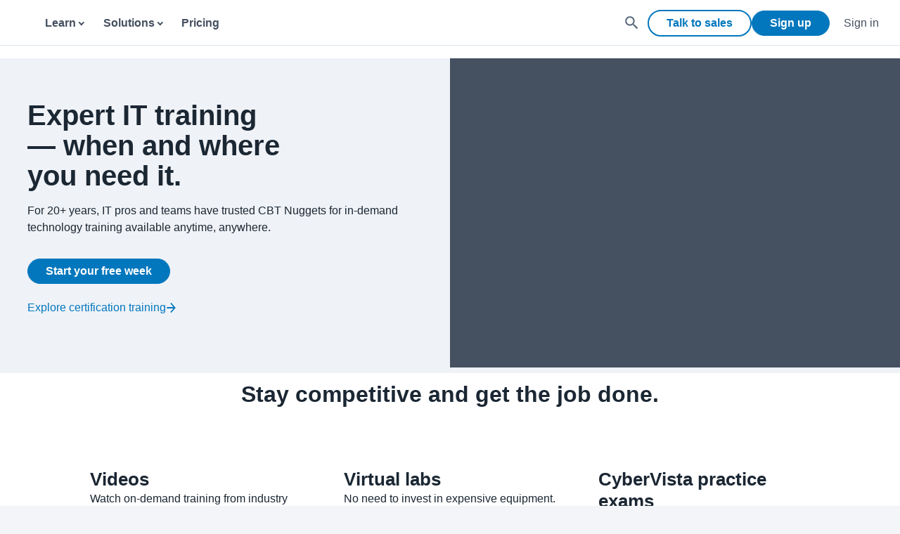

--- FILE ---
content_type: text/html
request_url: http://www.menuiserie-dauvergne.com/?demo=prep-guide-demo
body_size: 20364
content:
prep-guide-demo<!DOCTYPE html><html lang="en" id="html"><head><meta charSet="utf-8"/><meta name="viewport" content="width=device-width,minimum-scale=1,initial-scale=1"/><title>Online IT Training Videos, IT Certification Training | CBT Nuggets</title><meta name="description" content="For 20+ years, IT pros and teams have trusted CBT Nuggets for online IT training for certifications and IT skills. Start a free week. "/><meta name="twitter:site" content="@CBTNuggets"/><meta name="twitter:title" content="Online IT Training Videos, IT Certification Training | CBT Nuggets"/><meta name="twitter:description" content="For 20+ years, IT pros and teams have trusted CBT Nuggets for online IT training for certifications and IT skills. Start a free week."/><meta name="twitter:creator" content="@CBTNuggets"/><meta name="twitter:image" content="https://images.ctfassets.net/aoyx73g9h2pg/7p0zSyvujcjMm76N0yrb1K/be173416f6a264bd85487739d50cf774/CBT_Nuggets_Logo_man_with_lanyard_and_laptop_OG.png?fm=jpg&amp;w=1024"/><meta name="twitter:card" content="summary_large_image"/><meta name="next-head-count" content="36"/><style data-styled="" data-styled-version="5.3.0">@font-face{font-display:swap;font-family:Source Sans Pro__subset;font-weight:300;src:url(/assets/subfonts/basic/Source_Sans_Pro-300-b44bdc3cfd.woff2) format('woff2'),url(/assets/subfonts/basic/Source_Sans_Pro-300-267a1c26ba.woff) format('woff');unicode-range:U+a,U+20-7e,U+a9,U+ae,U+2010-2027,U+2122,U+24c7;}/*!sc*/
@font-face{font-display:swap;font-family:Source Sans Pro__subset;font-weight:400;src:url(/assets/subfonts/basic/Source_Sans_Pro-400-c5f7d0393b.woff2) format('woff2'),url(/assets/subfonts/basic/Source_Sans_Pro-400-e8801b72ee.woff) format('woff');unicode-range:U+a,U+20-7e,U+a9,U+ae,U+2010-2027,U+2122,U+24c7;}/*!sc*/
@font-face{font-display:swap;font-family:Source Sans Pro__subset;font-weight:600;src:url(/assets/subfonts/basic/Source_Sans_Pro-600-3b23f29d06.woff2) format('woff2'),url(/assets/subfonts/basic/Source_Sans_Pro-600-c41dd7cd77.woff) format('woff');unicode-range:U+a,U+20-7e,U+a9,U+ae,U+2010-2027,U+2122,U+24c7;}/*!sc*/
@font-face{font-display:swap;font-family:Source Sans Pro__subset;font-weight:700;src:url(/assets/subfonts/basic/Source_Sans_Pro-700-9db842f112.woff2) format('woff2'),url(/assets/subfonts/basic/Source_Sans_Pro-700-255d62fb40.woff) format('woff');unicode-range:U+a,U+20-7e,U+a9,U+ae,U+2010-2027,U+2122,U+24c7;}/*!sc*/
@font-face{font-display:swap;font-family:Source Sans Pro;font-weight:300;src:url(/assets/subfonts/basic/Source_Sans_Pro-300-b44bdc3cfd.woff2) format('woff2'),url(/assets/subfonts/basic/Source_Sans_Pro-300-267a1c26ba.woff) format('woff');unicode-range:U+a,U+20-7e,U+a9,U+ae,U+2010-2027,U+2122,U+24c7;}/*!sc*/
@font-face{font-display:swap;font-family:Source Sans Pro;font-weight:400;src:url(/assets/subfonts/basic/Source_Sans_Pro-400-c5f7d0393b.woff2) format('woff2'),url(/assets/subfonts/basic/Source_Sans_Pro-400-e8801b72ee.woff) format('woff');unicode-range:U+a,U+20-7e,U+a9,U+ae,U+2010-2027,U+2122,U+24c7;}/*!sc*/
@font-face{font-display:swap;font-family:Source Sans Pro;font-weight:600;src:url(/assets/subfonts/basic/Source_Sans_Pro-600-3b23f29d06.woff2) format('woff2'),url(/assets/subfonts/basic/Source_Sans_Pro-600-c41dd7cd77.woff) format('woff');unicode-range:U+a,U+20-7e,U+a9,U+ae,U+2010-2027,U+2122,U+24c7;}/*!sc*/
@font-face{font-display:swap;font-family:Source Sans Pro;font-weight:700;src:url(/assets/subfonts/basic/Source_Sans_Pro-700-9db842f112.woff2) format('woff2'),url(/assets/subfonts/basic/Source_Sans_Pro-700-255d62fb40.woff) format('woff');unicode-range:U+a,U+20-7e,U+a9,U+ae,U+2010-2027,U+2122,U+24c7;}/*!sc*/
@font-face{font-display:swap;font-family:Oswald__subset;font-weight:400;src:url(/assets/subfonts/basic/Oswald-400-89756f9279.woff2) format('woff2'),url(/assets/subfonts/basic/Oswald-400-9780c1ba13.woff) format('woff');unicode-range:U+a,U+20-7e,U+a9,U+ae,U+2010-2027,U+206f,U+2122,U+24c7;}/*!sc*/
@font-face{font-display:swap;font-family:Caveat__subset;font-weight:700;src:url(/assets/subfonts/basic/Caveat-700-8ed8753c56.woff2) format('woff2'),url(/assets/subfonts/basic/Caveat-700-cc0e31aa32.woff) format('woff');unicode-range:U+a,U+20-7e,U+2010-2027;}/*!sc*/
{content:attr(data-tooltip);}/*!sc*/
html,*,body{-webkit-font-smoothing:antialiased;-moz-osx-font-smoothing:grayscale;}/*!sc*/
body *{outline:none !important;}/*!sc*/
body[data-keyboard-navigator='true'] *:focus{outline:#0277bd 1px solid !important;}/*!sc*/
.prevent-body-scroll{overflow:hidden;}/*!sc*/
html{margin:0;padding:0;border:0;font-size:62.5%;-webkit-box-sizing:border-box;-moz-box-sizing:border-box;box-sizing:border-box;-webkit-scroll-behavior:smooth;-moz-scroll-behavior:smooth;-ms-scroll-behavior:smooth;scroll-behavior:smooth;}/*!sc*/
*,*:before,*:after{-webkit-box-sizing:inherit;-moz-box-sizing:inherit;box-sizing:inherit;}/*!sc*/
body{overflow-x:hidden;padding:0;margin:0;font-family:"Source Sans Pro",sans-serif;background-color:#f4f5f8;font-size:1.6rem;}/*!sc*/
button,input,textarea,select{font-family:"Source Sans Pro",sans-serif;}/*!sc*/
h1,h2,h3,h4,h5,h6{font-weight:600;color:#1b2733;}/*!sc*/
h1.underline,h2.underline,h3.underline,h4.underline,h5.underline,h6.underline{display:inline-block;border-bottom:0.3rem solid #0277BD;}/*!sc*/
h1{font-size:4rem;}/*!sc*/
h2{font-size:3.2rem;}/*!sc*/
h3{font-size:2.6rem;}/*!sc*/
h4{font-size:2.4rem;}/*!sc*/
h5{font-size:1.6rem;}/*!sc*/
h6{font-size:1.4rem;}/*!sc*/
p,ul{margin:1rem 0;color:#1b2733;}/*!sc*/
p{font-size:1.6rem;line-height:2.4rem;}/*!sc*/
a{color:#0277bd;-webkit-text-decoration:none;text-decoration:none;}/*!sc*/
aa{font-weight:600;}/*!sc*/
a:hover,a:focus{-webkit-text-decoration:underline;text-decoration:underline;}/*!sc*/
u{display:inline-block;}/*!sc*/
table{color:#1b2733;border-collapse:collapse;border-spacing:0;width:100%;font-size:1.6rem;-webkit-letter-spacing:0.03rem;-moz-letter-spacing:0.03rem;-ms-letter-spacing:0.03rem;letter-spacing:0.03rem;}/*!sc*/
table thead{margin:0;padding:0;border:0;vertical-align:baseline;}/*!sc*/
table tbody{display:table-row-group;}/*!sc*/
table th{padding:0.8rem;color:#455060;border-color:#dce2ed;border-width:0.1rem;border-top:none;text-transform:uppercase;text-align:left;font-weight:normal;}/*!sc*/
table th:last-child{text-align:right;}/*!sc*/
table th.enable-click{cursor:pointer;}/*!sc*/
table th.headerSortDown{font-weight:bold;color:#666;}/*!sc*/
table th.headerSortDown span{background-position:-16px 0;}/*!sc*/
table th.headerSortUp{font-weight:bold;color:#666;}/*!sc*/
table th.headerSortUp span{background-position:-8px 0;}/*!sc*/
table td{vertical-align:middle;padding:1.6rem 0.8rem;border:none;border-top:0.1rem solid #dce2ed;text-align:left;}/*!sc*/
table td:last-child{text-align:right;}/*!sc*/
[data-tooltip]{position:relative;cursor:pointer;}/*!sc*/
[data-tooltip]::before,[data-tooltip]::after{position:absolute;opacity:0;-webkit-transition:opacity 150ms ease-in;transition:opacity 150ms ease-in;z-index:10;pointer-events:none;}/*!sc*/
[data-tooltip]::before{content:'';top:-6px;left:50%;-webkit-transform:translateX(-50%);-ms-transform:translateX(-50%);transform:translateX(-50%);border-width:6px 6px 0 6px;border-style:solid;border-color:#1b2733 transparent transparent transparent;z-index:100;}/*!sc*/
[data-tooltip]::after{content:attr(data-tooltip);left:50%;top:-6px;-webkit-transform:translateX(-50%) translateY(-100%);-ms-transform:translateX(-50%) translateY(-100%);transform:translateX(-50%) translateY(-100%);background:#1b2733;text-align:left;color:#fff;padding:6px;font-size:1.4rem;white-space:nowrap;border-radius:5px;line-height:1.8rem;font-weight:600;}/*!sc*/
[data-tooltip]:hover::after,[data-tooltip]:hover::before,[data-tooltip]:focus::after,[data-tooltip]:focus::before{opacity:1;}/*!sc*/
[data-tooltip-placement='top']::before{left:50%;}/*!sc*/
[data-tooltip-placement='top']::after{left:50%;}/*!sc*/
[data-tooltip-placement='right']::before{left:100%;top:50%;margin-left:-1px;-webkit-transform:translatey(-50%) rotate(90deg);-ms-transform:translatey(-50%) rotate(90deg);transform:translatey(-50%) rotate(90deg);}/*!sc*/
[data-tooltip-placement='right']::after{left:100%;top:50%;margin-left:7px;-webkit-transform:translateX(0%) translateY(-50%);-ms-transform:translateX(0%) translateY(-50%);transform:translateX(0%) translateY(-50%);}/*!sc*/
[data-tooltip-placement='bottom']::before{top:100%;margin-top:8px;-webkit-transform:translateX(-50%) translatey(-100%) rotate(-180deg);-ms-transform:translateX(-50%) translatey(-100%) rotate(-180deg);transform:translateX(-50%) translatey(-100%) rotate(-180deg);}/*!sc*/
[data-tooltip-placement='bottom']::after{top:100%;margin-top:8px;-webkit-transform:translateX(-50%) translateY(0%);-ms-transform:translateX(-50%) translateY(0%);transform:translateX(-50%) translateY(0%);}/*!sc*/
[data-tooltip-placement='left']::before{left:0%;top:50%;margin-left:-11px;-webkit-transform:translatey(-50%) rotate(-90deg);-ms-transform:translatey(-50%) rotate(-90deg);transform:translatey(-50%) rotate(-90deg);}/*!sc*/
[data-tooltip-placement='left']::after{left:0%;top:50%;margin-left:-7px;-webkit-transform:translateX(-100%) translateY(-50%);-ms-transform:translateX(-100%) translateY(-50%);transform:translateX(-100%) translateY(-50%);}/*!sc*/
#__next{max-width:164.8rem;overflow-x:clip;margin:0 auto;position:relative;background-color:white;box-shadow:0 0 16px rgba(23,39,51,0.1);}/*!sc*/
data-styled.g1[id="sc-global-dwHXis1"]{content:"sc-global-dwHXis1,"}/*!sc*/
.jZwLyY{display:-webkit-box;display:-webkit-flex;display:-ms-flexbox;display:flex;-webkit-flex-direction:column;-ms-flex-direction:column;flex-direction:column;min-height:calc(100vh - 6.5rem);position:relative;padding-top:6.5rem;}/*!sc*/
.jZwLyY main{-webkit-flex:1;-ms-flex:1;flex:1;}/*!sc*/
.jZwLyY [data-section-focus='true']{-webkit-animation:btGPZe 1000ms cubic-bezier(0.57,0,0.18,0.19);animation:btGPZe 1000ms cubic-bezier(0.57,0,0.18,0.19);}/*!sc*/
data-styled.g3[id="SiteLayoutWrapper-sc-1ig771l-0"]{content:"jZwLyY,"}/*!sc*/
.ojxQT{display:-webkit-inline-box;display:-webkit-inline-flex;display:-ms-inline-flexbox;display:inline-flex;-webkit-align-items:center;-webkit-box-align:center;-ms-flex-align:center;align-items:center;-webkit-box-pack:center;-webkit-justify-content:center;-ms-flex-pack:center;justify-content:center;font-weight:600;font-size:1.6rem;background-position:center;padding:0.8rem 2.5rem;border-radius:3.2rem;-webkit-transition:background 0.6s,border-color 0.3s,background-color 0.3s;transition:background 0.6s,border-color 0.3s,background-color 0.3s;-webkit-text-decoration:none;text-decoration:none;background-color:#fff;border:2px solid #0277BD;color:#0277BD;}/*!sc*/
.ojxQT:hover{cursor:pointer;-webkit-text-decoration:underline;text-decoration:underline;}/*!sc*/
.ojxQT:disabled{opacity:0.6;cursor:not-allowed;}/*!sc*/
.ojxQT:hover{background-color:#0277bd0d;background:#0277bd0d;}/*!sc*/
.ojxQT:hover:disabled{background-color:#fff;}/*!sc*/
.ojxQT:active{background-color:#28adfd;background-size:100%;-webkit-transition:background 0s;transition:background 0s;}/*!sc*/
data-styled.g74[id="Secondary-sc-1tqnlas-4"]{content:"ojxQT,"}/*!sc*/
.iVGqxI{display:-webkit-inline-box;display:-webkit-inline-flex;display:-ms-inline-flexbox;display:inline-flex;-webkit-align-items:center;-webkit-box-align:center;-ms-flex-align:center;align-items:center;-webkit-box-pack:center;-webkit-justify-content:center;-ms-flex-pack:center;justify-content:center;font-weight:600;font-size:1.6rem;background-position:center;padding:0.8rem 2.5rem;border-radius:3.2rem;-webkit-transition:background 0.6s,border-color 0.3s,background-color 0.3s;transition:background 0.6s,border-color 0.3s,background-color 0.3s;-webkit-text-decoration:none;text-decoration:none;background-color:#0277BD;border:1px solid #0277BD;color:#fff;font-size:1.8rem;padding:1.3rem 5rem;}/*!sc*/
.iVGqxI:hover{cursor:pointer;-webkit-text-decoration:underline;text-decoration:underline;}/*!sc*/
.iVGqxI:disabled{opacity:0.6;cursor:not-allowed;}/*!sc*/
.iVGqxI:hover{background-color:#015384;background:#01436b radial-gradient(circle,transparent 1%,#01436b 1%) center/15000%;border:1px solid transparent;}/*!sc*/
.iVGqxI:hover:disabled{background-color:#0277BD;}/*!sc*/
.iVGqxI:active{background-color:#00131f;background-size:100%;-webkit-transition:background 0s;transition:background 0s;}/*!sc*/
data-styled.g143[id="PrimaryLarge-sc-qmm9al-0"]{content:"iVGqxI,"}/*!sc*/
.eNltje{display:-webkit-inline-box;display:-webkit-inline-flex;display:-ms-inline-flexbox;display:inline-flex;-webkit-align-items:center;-webkit-box-align:center;-ms-flex-align:center;align-items:center;-webkit-box-pack:center;-webkit-justify-content:center;-ms-flex-pack:center;justify-content:center;font-weight:600;font-size:1.6rem;background-position:center;padding:0.8rem 2.5rem;border-radius:3.2rem;-webkit-transition:background 0.6s,border-color 0.3s,background-color 0.3s;transition:background 0.6s,border-color 0.3s,background-color 0.3s;-webkit-text-decoration:none;text-decoration:none;background-color:#0277BD;border:1px solid #0277BD;color:#fff;}/*!sc*/
.eNltje:hover{cursor:pointer;-webkit-text-decoration:underline;text-decoration:underline;}/*!sc*/
.eNltje:disabled{opacity:0.6;cursor:not-allowed;}/*!sc*/
.eNltje:hover{background-color:#015384;background:#01436b radial-gradient(circle,transparent 1%,#01436b 1%) center/15000%;border:1px solid transparent;}/*!sc*/
.eNltje:hover:disabled{background-color:#0277BD;}/*!sc*/
.eNltje:active{background-color:#00131f;background-size:100%;-webkit-transition:background 0s;transition:background 0s;}/*!sc*/
data-styled.g144[id="Primary-sc-qmm9al-1"]{content:"eNltje,"}/*!sc*/
.hGtuLN{display:-webkit-inline-box;display:-webkit-inline-flex;display:-ms-inline-flexbox;display:inline-flex;-webkit-align-items:center;-webkit-box-align:center;-ms-flex-align:center;align-items:center;-webkit-box-pack:center;-webkit-justify-content:center;-ms-flex-pack:center;justify-content:center;font-weight:600;font-size:1.6rem;background-position:center;padding:0.8rem 2.5rem;border-radius:3.2rem;-webkit-transition:background 0.6s,border-color 0.3s,background-color 0.3s;transition:background 0.6s,border-color 0.3s,background-color 0.3s;-webkit-text-decoration:none;text-decoration:none;background-color:#fff;border:2px solid #0277BD;color:#0277BD;font-size:1.8rem;padding:1.3rem 5rem;}/*!sc*/
.hGtuLN:hover{cursor:pointer;-webkit-text-decoration:underline;text-decoration:underline;}/*!sc*/
.hGtuLN:disabled{opacity:0.6;cursor:not-allowed;}/*!sc*/
.hGtuLN:hover{background-color:#0277bd0d;background:#0277bd0d;}/*!sc*/
.hGtuLN:hover:disabled{background-color:#fff;}/*!sc*/
.hGtuLN:active{background-color:#28adfd;background-size:100%;-webkit-transition:background 0s;transition:background 0s;}/*!sc*/
data-styled.g146[id="SecondaryLarge-sc-qmm9al-3"]{content:"hGtuLN,"}/*!sc*/
.iQazlg{position:relative;-webkit-scroll-margin-top:2rem;-moz-scroll-margin-top:2rem;-ms-scroll-margin-top:2rem;scroll-margin-top:2rem;max-width:100%;}/*!sc*/
data-styled.g167[id="NameWrapper-sc-hra71e-0"]{content:"iQazlg,"}/*!sc*/
.cgSyGL{font-family:'Source Sans Pro',sans-serif;font-size:1.6rem;color:#1b2733;display:inline-block;margin-bottom:0.6rem;padding-right:1rem;opacity:1;cursor:default;}/*!sc*/
data-styled.g187[id="StyledLabelTop-sc-r7qvoc-0"]{content:"cgSyGL,"}/*!sc*/
.bxHqtw{font-family:'Source Sans Pro',sans-serif;font-size:1.6rem;color:#1b2733;display:block;padding:1.2rem;width:100%;border-width:1px;border-right:1px solid;border-left:1px solid;border-style:solid;border-color:#8494AA;background-color:#fff;outline-color:#0277bd;border-image:initial;box-sizing:border-box;-webkit-transition:border-color 0.15s ease-in-out 0s,box-shadow 0.15s ease-in-out 0s;transition:border-color 0.15s ease-in-out 0s,box-shadow 0.15s ease-in-out 0s;opacity:1;}/*!sc*/
.bxHqtw.bxHqtw{height:4.6rem;}/*!sc*/
.bxHqtw:disabled{opacity:0.65;}/*!sc*/
.bxHqtw:active{border-color:#0277bd;}/*!sc*/
.bxHqtw:hover{cursor:text;}/*!sc*/
data-styled.g189[id="StyledInput-sc-kfy8f4-0"]{content:"bxHqtw,"}/*!sc*/
.jCzYzb{display:grid;grid-template-columns:1fr auto;}/*!sc*/
data-styled.g190[id="StyledInputContainer-sc-zd6sdv-0"]{content:"jCzYzb,"}/*!sc*/
.jyHGFL{font-family:'Source Sans Pro',sans-serif;font-size:1.6rem;margin-bottom:0;width:100%;padding-right:0;min-height:auto;display:block;}/*!sc*/
@media (max-width:768px){.jyHGFL{margin-top:10px;margin-right:0;}}/*!sc*/
@media only screen and (max-width:1059px){.jyHGFL{-webkit-flex:1 1 115%;-ms-flex:1 1 115%;flex:1 1 115%;}}/*!sc*/
.jyHGFL p{margin-top:0;margin-bottom:0.5rem;}/*!sc*/
data-styled.g193[id="StyledInputLabelContainer-sc-ezkjet-0"]{content:"jyHGFL,"}/*!sc*/
.jjbbmB{font-size:1.4rem;-webkit-align-content:center;-ms-flex-line-pack:center;align-content:center;display:-webkit-box;display:-webkit-flex;display:-ms-flexbox;display:flex;padding-left:2.5rem;padding-bottom:2.5rem;}/*!sc*/
.jjbbmB p{color:#687588;font-size:inherit;}/*!sc*/
.jjbbmB a{color:#687588;-webkit-text-decoration:none;text-decoration:none;}/*!sc*/
.jjbbmB a:hover,.jjbbmB a:focus,.jjbbmB a:active,.jjbbmB a:hover:active{-webkit-text-decoration:underline;text-decoration:underline;}/*!sc*/
@media screen and (max-width:960px){.jjbbmB{-webkit-flex-direction:column;-ms-flex-direction:column;flex-direction:column;-webkit-align-items:flex-start;-webkit-box-align:flex-start;-ms-flex-align:flex-start;align-items:flex-start;}}/*!sc*/
@media screen and (max-width:560px){.jjbbmB{text-align:center;padding:0 2.5rem 2.5rem;-webkit-align-items:center;-webkit-box-align:center;-ms-flex-align:center;align-items:center;}}/*!sc*/
data-styled.g230[id="StyledFooterStayConnectedOuterContainer-sc-1lejci1-0"]{content:"jjbbmB,"}/*!sc*/
.cFqFyX{max-width:30rem;padding-right:2rem;line-height:2.8rem;}/*!sc*/
.cFqFyX strong{margin-top:0;font-size:2.2rem;color:#1b2733;}/*!sc*/
@media screen and (max-width:960px){.cFqFyX{max-width:-webkit-fit-content;max-width:-moz-fit-content;max-width:fit-content;padding-right:0;}}/*!sc*/
data-styled.g231[id="StyledStayConnectedInputLabel-sc-1a8mx67-0"]{content:"cFqFyX,"}/*!sc*/
.fbMJxt p{font-size:1.6rem;margin-top:1rem;}/*!sc*/
.fbMJxt a{-webkit-text-decoration:underline;text-decoration:underline;}/*!sc*/
data-styled.g232[id="StyledStayConnectedContainer-sc-w30cd4-0"]{content:"fbMJxt,"}/*!sc*/
.hyPjOJ{display:-webkit-box;display:-webkit-flex;display:-ms-flexbox;display:flex;max-width:60rem;}/*!sc*/
.hyPjOJ div:nth-child(2){margin-left:0.1rem;padding-bottom:0.4rem;}/*!sc*/
.hyPjOJ button{width:13rem;}/*!sc*/
@media screen and (max-width:960px){.hyPjOJ{margin:auto;}}/*!sc*/
@media screen and (max-width:560px){.hyPjOJ{-webkit-flex-direction:column;-ms-flex-direction:column;flex-direction:column;}.hyPjOJ div:nth-child(2){margin:1rem auto;}}/*!sc*/
data-styled.g233[id="StyledFooterStayConnectedContainer-sc-1tlwcv9-0"]{content:"hyPjOJ,"}/*!sc*/
.itbcIX{padding-bottom:0.6rem;margin-left:1rem;-webkit-align-self:flex-end;-ms-flex-item-align:end;align-self:flex-end;}/*!sc*/
@media (max-width:768px){.itbcIX{margin:auto;margin-top:1rem;}}/*!sc*/
data-styled.g234[id="StyledEmailSubscribeButtonContainer-sc-1kjqlxt-0"]{content:"itbcIX,"}/*!sc*/
.juysSb .live-chat-support-link{-webkit-text-decoration:none;text-decoration:none;}/*!sc*/
.juysSb .live-chat-anchor,.juysSb ._hj_feedback_container{bottom:9rem;}/*!sc*/
@media screen and (max-width:84em){.juysSb .live-chat-anchor,.juysSb ._hj_feedback_container{bottom:10rem;}}/*!sc*/
@media screen and (max-width:46em){.juysSb .live-chat-anchor,.juysSb ._hj_feedback_container{bottom:11rem;}}/*!sc*/
@media screen and (max-width:33em){.juysSb .live-chat-anchor,.juysSb ._hj_feedback_container{bottom:13rem;}}/*!sc*/
@media screen and (max-width:27.9375em){.juysSb .live-chat-anchor,.juysSb ._hj_feedback_container{bottom:16rem;}}/*!sc*/
@media screen and (max-width:21em){.juysSb .live-chat-anchor,.juysSb ._hj_feedback_container{bottom:19rem;}}/*!sc*/
data-styled.g290[id="FooterContainer-sc-1hh4onx-0"]{content:"juysSb,"}/*!sc*/
.zXBEW{background-color:white;border-top:2px solid #dce2ed;display:-webkit-box;display:-webkit-flex;display:-ms-flexbox;display:flex;-webkit-box-pack:center;-webkit-justify-content:center;-ms-flex-pack:center;justify-content:center;padding-top:40px;padding-bottom:40px;}/*!sc*/
data-styled.g291[id="FooterOuterContainer-sc-1hh4onx-1"]{content:"zXBEW,"}/*!sc*/
.bSEaSS{width:100%;max-width:1400px;margin:0 auto;display:-webkit-box;display:-webkit-flex;display:-ms-flexbox;display:flex;-webkit-flex-wrap:nowrap;-ms-flex-wrap:nowrap;flex-wrap:nowrap;-webkit-box-pack:justify;-webkit-justify-content:space-between;-ms-flex-pack:justify;justify-content:space-between;font-size:14px;}/*!sc*/
.bSEaSS button,.bSEaSS a{font-family:inherit;}/*!sc*/
@media (max-width:960px){.bSEaSS{display:block;}}/*!sc*/
@media screen and (max-width:560px){.bSEaSS{margin:0 20px;}}/*!sc*/
data-styled.g292[id="FooterInnerContainer-sc-1hh4onx-2"]{content:"bSEaSS,"}/*!sc*/
.dqYQFn{display:-webkit-box;display:-webkit-flex;display:-ms-flexbox;display:flex;-webkit-flex-direction:column;-ms-flex-direction:column;flex-direction:column;width:100%;}/*!sc*/
data-styled.g293[id="StyledFooterContentContainer-sc-1hh4onx-3"]{content:"dqYQFn,"}/*!sc*/
.WKkUP{font-family:inherit;display:grid;grid-template-columns:repeat(5,1fr);grid-template-areas:'. . . . .' 'apps contact . . .';padding-top:20px;}/*!sc*/
@media screen and (max-width:960px){.WKkUP{grid-template-columns:repeat(4,1fr);grid-template-areas:'. . . .' '. apps contact .';}}/*!sc*/
@media screen and (max-width:560px){.WKkUP{grid-auto-flow:column;grid-template-columns:100%;grid-template-areas:'.' '.' '.' '.' '.' 'contact' 'apps' '.';}}/*!sc*/
data-styled.g306[id="StyledLinkContainer-sc-1hh4onx-16"]{content:"WKkUP,"}/*!sc*/
.hsHLLW{padding:0 5px;font-family:inherit;}/*!sc*/
@media screen and (max-width:560px){.hsHLLW{display:-webkit-box;display:-webkit-flex;display:-ms-flexbox;display:flex;-webkit-align-items:center;-webkit-box-align:center;-ms-flex-align:center;align-items:center;}.hsHLLW button{cursor:pointer;}}/*!sc*/
data-styled.g307[id="StyledColumnItem-sc-1hh4onx-17"]{content:"hsHLLW,"}/*!sc*/
.hcbxIQ{display:block;}/*!sc*/
.hcbxIQ.hcbxIQ.hcbxIQ{padding-left:0;padding-top:0;margin-top:0;}/*!sc*/
.hcbxIQ a{font-weight:normal;}/*!sc*/
@media screen and (max-width:560px){.hcbxIQ{display:none;margin-block:10px;}.hcbxIQ a{color:#0277bd;}.hcbxIQ.hcbxIQ.hcbxIQ{padding-left:10px;}}/*!sc*/
data-styled.g308[id="StyledColumnLinkContainer-sc-1hh4onx-18"]{content:"hcbxIQ,"}/*!sc*/
.hgZyDB{text-transform:uppercase;-webkit-text-decoration:none;text-decoration:none;color:#455060;font-size:16px;font-weight:600;}/*!sc*/
@media screen and (max-width:560px){.hgZyDB{display:none;}}/*!sc*/
data-styled.g309[id="StyledColumnTitle-sc-1hh4onx-19"]{content:"hgZyDB,"}/*!sc*/
.jPHiiJ{color:#455060;font-size:16px;cursor:pointer;border:0;background-color:transparent;display:none;margin:0;padding:0;width:-webkit-max-content;width:-moz-max-content;width:max-content;text-transform:uppercase;}/*!sc*/
@media screen and (max-width:560px){.jPHiiJ{display:block;font-size:16px;}}/*!sc*/
data-styled.g310[id="StyledColumnTitleButton-sc-1hh4onx-20"]{content:"jPHiiJ,"}/*!sc*/
.itUXye{color:#687588;font-size:16px;-webkit-text-decoration:none;text-decoration:none;}/*!sc*/
.itUXye:hover,.itUXye:focus,.itUXye:active,.itUXye:hover:active{-webkit-text-decoration:underline;text-decoration:underline;}/*!sc*/
data-styled.g311[id="StyledColumnLink-sc-1hh4onx-21"]{content:"itUXye,"}/*!sc*/
.mppSs{-webkit-flex-wrap:nowrap;-ms-flex-wrap:nowrap;flex-wrap:nowrap;-webkit-box-flex:1;-webkit-flex-grow:1;-ms-flex-positive:1;flex-grow:1;padding-right:25px;line-height:16px;display:block;}/*!sc*/
.mppSs ul{padding:5px 0 0 20px;}/*!sc*/
.mppSs ul li{padding-top:5px;padding-bottom:5px;padding-left:5px;list-style:none;}/*!sc*/
@media screen and (max-width:560px){.mppSs{-webkit-flex-direction:column;-ms-flex-direction:column;flex-direction:column;}.mppSs ul{padding-left:0;margin-block:10px;}}/*!sc*/
data-styled.g312[id="StyledFooterColumn-sc-1hh4onx-22"]{content:"mppSs,"}/*!sc*/
.gfUgql{color:#5c697d;display:none;width:0px;height:0px;margin-left:4px;margin-right:4px;vertical-align:middle;border-top:4px solid transparent;border-bottom:4px solid transparent;border-left:4px solid;-webkit-transform:rotate(0deg);-ms-transform:rotate(0deg);transform:rotate(0deg);}/*!sc*/
@media screen and (max-width:560px){.gfUgql{display:inline-block;}}/*!sc*/
data-styled.g313[id="StyledMobileItemArrow-sc-1hh4onx-23"]{content:"gfUgql,"}/*!sc*/
.llPZtM{display:-webkit-box;display:-webkit-flex;display:-ms-flexbox;display:flex;margin-top:20px;grid-area:apps;grid-column:1 / span 4;}/*!sc*/
@media screen and (max-width:960px){.llPZtM{display:block;margin-top:0;grid-column:2 / span 2;}}/*!sc*/
@media screen and (max-width:560px){.llPZtM{display:-webkit-box;display:-webkit-flex;display:-ms-flexbox;display:flex;-webkit-align-items:center;-webkit-box-align:center;-ms-flex-align:center;align-items:center;-webkit-flex-direction:column;-ms-flex-direction:column;flex-direction:column;text-align:center;grid-column:1;margin-top:15px;}}/*!sc*/
data-styled.g314[id="FooterSocialIconWrapper-sc-1hh4onx-24"]{content:"llPZtM,"}/*!sc*/
.ddJWQx{margin-top:23px;margin-bottom:20px;}/*!sc*/
.ddJWQx strong{font-weight:600;font-size:14px;color:#455060;}/*!sc*/
.ddJWQx .icons-box{display:-webkit-box;display:-webkit-flex;display:-ms-flexbox;display:flex;margin-top:5px;}/*!sc*/
.ddJWQx svg{display:inline-block;padding:6px;}/*!sc*/
.ddJWQx .fb-svg{padding-left:0;}/*!sc*/
.ddJWQx .fb-svg:hover g #fill-path{fill:#1877f2;}/*!sc*/
.ddJWQx .li-svg:hover g circle{fill:#2867b2;}/*!sc*/
.ddJWQx .tw-svg:hover g circle{fill:#1da1f2;}/*!sc*/
.ddJWQx .yt-svg:hover g circle{fill:#ff0000;}/*!sc*/
@media screen and (max-width:960px){.ddJWQx{padding-left:25px;}}/*!sc*/
@media (max-width:560px){.ddJWQx{padding-left:0;margin-top:0;}}/*!sc*/
data-styled.g317[id="StyledSocial-sc-1hh4onx-27"]{content:"ddJWQx,"}/*!sc*/
.jPqWfN{display:-webkit-box;display:-webkit-flex;display:-ms-flexbox;display:flex;-webkit-box-flex:1;-webkit-flex-grow:1;-ms-flex-positive:1;flex-grow:1;line-height:1.6rem;padding-left:2.3rem;}/*!sc*/
@media screen and (max-width:768px){.jPqWfN{margin-left:-5rem;}}/*!sc*/
@media screen and (max-width:560px){.jPqWfN{padding:0;margin-left:0;text-align:center;-webkit-box-pack:center;-webkit-justify-content:center;-ms-flex-pack:center;justify-content:center;}}/*!sc*/
data-styled.g318[id="ContactWrapper-sc-1hh4onx-28"]{content:"jPqWfN,"}/*!sc*/
.bGmycm{margin-top:2.3rem;float:right;}/*!sc*/
.bGmycm h3{margin-top:1rem;margin-bottom:1.5rem;font-size:2.6rem;color:#455060;}/*!sc*/
.bGmycm a{-webkit-text-decoration:none;text-decoration:none;color:#5c697d;font-size:1.6rem;cursor:pointer;}/*!sc*/
.bGmycm a:hover,.bGmycm a:focus{-webkit-text-decoration:underline;text-decoration:underline;}/*!sc*/
@media screen and (max-width:560px){.bGmycm{padding:0;text-align:center;}}/*!sc*/
data-styled.g319[id="ContactInnerWrapper-sc-1hh4onx-29"]{content:"bGmycm,"}/*!sc*/
.jbHvOe{cursor:pointer;}/*!sc*/
data-styled.g320[id="StyledContactButton-sc-1hh4onx-30"]{content:"jbHvOe,"}/*!sc*/
.kVzcac{display:-webkit-box;display:-webkit-flex;display:-ms-flexbox;display:flex;-webkit-box-pack:center;-webkit-justify-content:center;-ms-flex-pack:center;justify-content:center;padding:2rem 9rem;background-color:rgb(27,39,51);font-size:1.4rem;}/*!sc*/
@media screen and (max-width:768px){.kVzcac{padding:2rem 1.5rem;}}/*!sc*/
data-styled.g321[id="StyledSubFooter-sc-1hh4onx-31"]{content:"kVzcac,"}/*!sc*/
@media (max-width:768px){.dhjanG{width:100%;text-align:center;display:block;margin-bottom:0.8rem;}}/*!sc*/
data-styled.g322[id="StyledSubFooterCopyright-sc-1hh4onx-32"]{content:"dhjanG,"}/*!sc*/
.dbcrvv{line-height:1.6rem;color:#eff2f7;}/*!sc*/
.dbcrvv a:hover{cursor:pointer;}/*!sc*/
data-styled.g323[id="StyledSubFooterInfoContainer-sc-1hh4onx-33"]{content:"dbcrvv,"}/*!sc*/
.dCxnLQ{width:100%;max-width:140rem;color:#eff2f7;display:grid;grid-template-columns:auto 1fr;-webkit-align-items:center;-webkit-box-align:center;-ms-flex-align:center;align-items:center;-webkit-box-pack:left;-webkit-justify-content:left;-ms-flex-pack:left;justify-content:left;}/*!sc*/
.dCxnLQ a{color:#eff2f7;font-size:1.4rem;-webkit-text-decoration:none;text-decoration:none;}/*!sc*/
.dCxnLQ a:hover{-webkit-text-decoration:underline;text-decoration:underline;cursor:pointer;}/*!sc*/
.dCxnLQ .secondary{color:#eff2f7;}/*!sc*/
@media (max-width:960px){.dCxnLQ{padding:2rem 5rem;}}/*!sc*/
@media (max-width:768px){.dCxnLQ{display:-webkit-box;display:-webkit-flex;display:-ms-flexbox;display:flex;-webkit-flex-direction:column;-ms-flex-direction:column;flex-direction:column;padding:0 2rem;text-align:center;}}/*!sc*/
data-styled.g324[id="StyledSubFooterInnerContainer-sc-1hh4onx-34"]{content:"dCxnLQ,"}/*!sc*/
.flTlQM{padding:2.1rem;margin:0;background-color:#eff2f7;}/*!sc*/
@media only screen and (max-width:480px){.flTlQM{padding:2rem;}}/*!sc*/
data-styled.g497[id="FeatureContainer-sc-zzr6vr-0"]{content:"flTlQM,"}/*!sc*/
.jIzPyo{padding:0;margin:0 auto;display:-webkit-box;display:-webkit-flex;display:-ms-flexbox;display:flex;max-width:120rem;width:100%;-webkit-flex-direction:row;-ms-flex-direction:row;flex-direction:row;border-radius:0.8rem;overflow:hidden;}/*!sc*/
@media only screen and (max-width:800px){.jIzPyo{-webkit-flex-direction:column;-ms-flex-direction:column;flex-direction:column;}}/*!sc*/
data-styled.g498[id="FeatureContent-sc-zzr6vr-1"]{content:"jIzPyo,"}/*!sc*/
.iLVUdw{padding:48px 56px 48px 40px;-webkit-flex:0 50%;-ms-flex:0 50%;flex:0 50%;background-color:#eff2f7;color:#1b2733;border-radius:10px;margin:7px;}/*!sc*/
.iLVUdw p,.iLVUdw h1,.iLVUdw h2,.iLVUdw h3,.iLVUdw h4,.iLVUdw ul,.iLVUdw li{white-space:pre-wrap;color:#1b2733;}/*!sc*/
.iLVUdw h1,.iLVUdw h2,.iLVUdw h3,.iLVUdw h4{margin-top:0;}/*!sc*/
.iLVUdw h1{font-size:3.8rem;line-height:5rem;margin-bottom:1.4rem;}/*!sc*/
.iLVUdw > img{position:relative !important;width:auto !important;height:auto !important;}/*!sc*/
@media only screen and (max-width:800px){.iLVUdw{margin:0;margin-bottom:7px;padding:4.8rem;}.iLVUdw h1{font-size:3rem;line-height:inherit;}}/*!sc*/
@media only screen and (max-width:480px){.iLVUdw{padding:48px 24px;}.iLVUdw ul{text-align:initial;}}/*!sc*/
data-styled.g499[id="CallToActionContent-sc-zzr6vr-2"]{content:"iLVUdw,"}/*!sc*/
.eVVjmH{display:-webkit-box;display:-webkit-flex;display:-ms-flexbox;display:flex;-webkit-flex-wrap:wrap;-ms-flex-wrap:wrap;flex-wrap:wrap;-webkit-align-items:center;-webkit-box-align:center;-ms-flex-align:center;align-items:center;margin-top:2.4rem;}/*!sc*/
.eVVjmH button,.eVVjmH a{margin-right:2.4rem;margin-bottom:2.4rem;}/*!sc*/
@media only screen and (max-width:560px){.eVVjmH button,.eVVjmH a{margin-right:0;}}/*!sc*/
data-styled.g500[id="CallToActionButtonContainer-sc-zzr6vr-3"]{content:"eVVjmH,"}/*!sc*/
.gBSdZp{list-style:none;margin:0;padding:0;display:grid;grid-template-columns:repeat(auto-fit,minmax(130px,1fr));grid-gap:2rem;-webkit-box-pack:space-evenly;-webkit-justify-content:space-evenly;-ms-flex-pack:space-evenly;justify-content:space-evenly;-webkit-align-items:center;-webkit-box-align:center;-ms-flex-align:center;align-items:center;justify-items:center;}/*!sc*/
.gBSdZp img{width:100%;max-width:calc(390px / 1);border-radius:0.8rem;position:relative !important;}/*!sc*/
data-styled.g502[id="ImageContainer-sc-zzr6vr-5"]{content:"gBSdZp,"}/*!sc*/
.ddjkzA{position:relative;padding:2.1rem;margin:7px;-webkit-flex:0 50%;-ms-flex:0 50%;flex:0 50%;background-color:#eff2f7;border-radius:10px;overflow:hidden;color:#1b2733;}/*!sc*/
.ddjkzA p,.ddjkzA h1,.ddjkzA h2,.ddjkzA h3,.ddjkzA h4,.ddjkzA ul,.ddjkzA li{color:#1b2733;}/*!sc*/
.ddjkzA p:empty{display:none;}/*!sc*/
.ddjkzA article{padding:0;font-family:"Source Sans Pro",sans-serif;}/*!sc*/
.ddjkzA article table{font-family:"Source Sans Pro",sans-serif;}/*!sc*/
.ddjkzA article table thead tr th{color:#687588;}/*!sc*/
.ddjkzA article table tbody tr td{text-align:left;}/*!sc*/
.ddjkzA article table tbody tr td.course-title{text-align:left;}/*!sc*/
.ddjkzA article table tbody tr td.course-level{text-align:left;}/*!sc*/
.ddjkzA article table tbody tr td.course-videos{text-align:center;}/*!sc*/
.ddjkzA article table tbody tr td.course-exams{text-align:center;}/*!sc*/
.ddjkzA article table tbody tr td.course-labs{text-align:center;}/*!sc*/
.ddjkzA article table tbody tr td.course-skills{text-align:center;}/*!sc*/
@media only screen and (max-width:520px){.ddjkzA{display:initial;min-height:auto;margin:0 auto;-webkit-flex:1 100%;-ms-flex:1 100%;flex:1 100%;width:100%;padding:0;}}/*!sc*/
@media only screen and (min-width:520px) and (max-width:800px){.ddjkzA{display:initial;min-height:auto;margin:0 auto;-webkit-flex:1 100%;-ms-flex:1 100%;flex:1 100%;width:100%;padding:0;}}/*!sc*/
@media only screen and (min-width:1001px){.ddjkzA{min-height:auto;}}/*!sc*/
@media only screen and (max-width:400px){.ddjkzA{padding:2rem;}}/*!sc*/
data-styled.g504[id="ExtraContentWrapper-sc-zzr6vr-7"]{content:"ddjkzA,"}/*!sc*/
.hstYxQ{position:relative;z-index:1;}/*!sc*/
data-styled.g505[id="ExtraContentChildren-sc-zzr6vr-8"]{content:"hstYxQ,"}/*!sc*/
.lmUnVJ{margin-bottom:4rem;width:100%;gap:12px;display:-webkit-box;display:-webkit-flex;display:-ms-flexbox;display:flex;-webkit-box-pack:center;-webkit-justify-content:center;-ms-flex-pack:center;justify-content:center;}/*!sc*/
data-styled.g531[id="StartFreeWeekWrapper-sc-aae52x-0"]{content:"lmUnVJ,"}/*!sc*/
.jrMtzm{text-align:center;margin-bottom:0rem;}/*!sc*/
.jrMtzm h2{margin-bottom:2.8rem;font-weight:600;}/*!sc*/
@media only screen and (max-width:560px){.jrMtzm h2{font-size:2.6rem;}}/*!sc*/
data-styled.g534[id="GetStartedWrapper-sc-aae52x-3"]{content:"jrMtzm,"}/*!sc*/
.eUHwiC a{height:5.3rem;padding:0;}/*!sc*/
.eUHwiC a:first-child{min-width:16rem;}/*!sc*/
@media only screen and (max-width:320px){.eUHwiC a{min-width:15rem;width:100%;}.eUHwiC a:first-child{min-width:15rem;width:100%;}}/*!sc*/
@media only screen and (max-width:500px){.eUHwiC{display:-webkit-box;display:-webkit-flex;display:-ms-flexbox;display:flex;-webkit-flex-direction:column;-ms-flex-direction:column;flex-direction:column;-webkit-align-items:center;-webkit-box-align:center;-ms-flex-align:center;align-items:center;}}/*!sc*/
data-styled.g536[id="StyledTalkToSalesContainer-sc-aae52x-5"]{content:"eUHwiC,"}/*!sc*/
.bAXwQE{margin-left:1.5rem;min-width:19.8rem;padding:0;}/*!sc*/
@media only screen and (max-width:500px){.bAXwQE{margin-left:0;}.bAXwQE.bAXwQE.bAXwQE{margin-top:1.5rem;}}/*!sc*/
data-styled.g537[id="StyledTalkToSalesButton-sc-aae52x-6"]{content:"bAXwQE,"}/*!sc*/
.eicYqA{display:-webkit-box;display:-webkit-flex;display:-ms-flexbox;display:flex;-webkit-flex-direction:column;-ms-flex-direction:column;flex-direction:column;border-radius:10px;background-color:transparent;}/*!sc*/
.eicYqA > *{margin-bottom:10px;text-align:center;margin-left:auto;margin-right:auto;-webkit-box-pack:center;-webkit-justify-content:center;-ms-flex-pack:center;justify-content:center;}/*!sc*/
.eicYqA > *:last-child{margin-bottom:0;}/*!sc*/
data-styled.g626[id="StyledLanderColumnInner-sc-1j3athg-0"]{content:"eicYqA,"}/*!sc*/
.hxLeZG{color:#1b2733;max-width:100%;width:100%;white-space:pre-wrap;}/*!sc*/
.hxLeZG > *{max-width:100%;color:inherit;margin:15px 0;}/*!sc*/
.hxLeZG h2{font-size:32px;line-height:36px;}/*!sc*/
.hxLeZG h1,.hxLeZG h2,.hxLeZG h3,.hxLeZG h4,.hxLeZG h5,.hxLeZG h6{margin-top:1rem;}/*!sc*/
.hxLeZG p{margin-top:0;}/*!sc*/
.hxLeZG article{padding:0;font-family:"Source Sans Pro",sans-serif;}/*!sc*/
.hxLeZG article table{font-family:"Source Sans Pro",sans-serif;}/*!sc*/
.hxLeZG article table thead tr th{color:#687588;}/*!sc*/
.hxLeZG article table tbody tr td{text-align:left;}/*!sc*/
.hxLeZG article table tbody tr td.course-title{text-align:left;}/*!sc*/
.hxLeZG article table tbody tr td.course-level{text-align:left;}/*!sc*/
.hxLeZG article table tbody tr td.course-videos{text-align:center;}/*!sc*/
.hxLeZG article table tbody tr td.course-exams{text-align:center;}/*!sc*/
.hxLeZG article table tbody tr td.course-labs{text-align:center;}/*!sc*/
.hxLeZG article table tbody tr td.course-skills{text-align:center;}/*!sc*/
data-styled.g628[id="StyledLanderColumnText-sc-1j3athg-2"]{content:"hxLeZG,"}/*!sc*/
.fuLRyw{display:-webkit-box;display:-webkit-flex;display:-ms-flexbox;display:flex;-webkit-flex-direction:unset;-ms-flex-direction:unset;flex-direction:unset;width:-webkit-fill-available;-webkit-flex-wrap:wrap;-ms-flex-wrap:wrap;flex-wrap:wrap;gap:2rem;text-align:center;margin-left:auto;margin-right:auto;-webkit-box-pack:center;-webkit-justify-content:center;-ms-flex-pack:center;justify-content:center;}/*!sc*/
.fuLRyw > *{width:-webkit-fit-content;width:-moz-fit-content;width:fit-content;text-align:center;}/*!sc*/
data-styled.g629[id="StyledLanderColumnStackButtons-sc-1j3athg-3"]{content:"fuLRyw,"}/*!sc*/
.lbeGiv{position:relative;width:100%;min-height:50px;margin:0 auto;background-color:#ffffff;padding:20px;}/*!sc*/
data-styled.g630[id="StyledLanderColumnSelector-sc-i8nged-0"]{content:"lbeGiv,"}/*!sc*/
.jPuZmW{background-color:transparent;border-radius:10px;margin:0 auto;display:grid;}/*!sc*/
.jPuZmW > .StyledLanderColumnInner-sc-1j3athg-0{-webkit-box-pack:start;-webkit-justify-content:start;-ms-flex-pack:start;justify-content:start;padding:20px 40px;}/*!sc*/
@media (max-width:768px){.jPuZmW > .StyledLanderColumnInner-sc-1j3athg-0{padding:30px;}}/*!sc*/
@media (max-width:480px){.jPuZmW > .StyledLanderColumnInner-sc-1j3athg-0{padding:20px;}}/*!sc*/
data-styled.g631[id="StyledLanderColumnsSelectorContainer-sc-i8nged-1"]{content:"jPuZmW,"}/*!sc*/
.bXFYfv{max-width:1200px;grid-template-rows:auto;}/*!sc*/
data-styled.g632[id="StyledLanderColumnsSelectorOneColumnContainer-sc-i8nged-2"]{content:"bXFYfv,"}/*!sc*/
.kpmZvc{position:relative;display:-webkit-box;display:-webkit-flex;display:-ms-flexbox;display:flex;height:448px;background-color:#EFF2F7;-webkit-align-items:flex-start;-webkit-box-align:flex-start;-ms-flex-align:flex-start;align-items:flex-start;-webkit-box-pack:center;-webkit-justify-content:center;-ms-flex-pack:center;justify-content:center;margin-bottom:50px;}/*!sc*/
@media (max-width:767px){.kpmZvc{-webkit-flex-direction:column;-ms-flex-direction:column;flex-direction:column;height:auto;}}/*!sc*/
data-styled.g662[id="Container-sc-w6f0pb-0"]{content:"kpmZvc,"}/*!sc*/
.vXDoj{display:-webkit-box;display:-webkit-flex;display:-ms-flexbox;display:flex;-webkit-flex-direction:column;-ms-flex-direction:column;flex-direction:column;-webkit-align-items:center;-webkit-box-align:center;-ms-flex-align:center;align-items:center;width:50%;}/*!sc*/
@media only screen and (max-width:930px){.vXDoj{padding-left:20px;padding-right:20px;}}/*!sc*/
@media (max-width:767px){.vXDoj{padding-bottom:40px;width:100%;}}/*!sc*/
data-styled.g663[id="WrapperLeft-sc-w6f0pb-1"]{content:"vXDoj,"}/*!sc*/
.erinHE{display:-webkit-box;display:-webkit-flex;display:-ms-flexbox;display:flex;-webkit-flex-direction:column;-ms-flex-direction:column;flex-direction:column;max-width:610px;}/*!sc*/
@media only screen and (min-width:930px){.erinHE{padding-left:2.4rem;}}/*!sc*/
@media only screen and (max-width:930px){.erinHE{width:100%;-webkit-align-items:center;-webkit-box-align:center;-ms-flex-align:center;align-items:center;}}/*!sc*/
@media (max-width:767px){.erinHE{text-align:center;margin-bottom:0;}}/*!sc*/
data-styled.g664[id="InnerContainer-sc-w6f0pb-2"]{content:"erinHE,"}/*!sc*/
.mjHPW{font-size:40px;line-height:4.3rem;color:#1B2733;font-weight:600;margin-bottom:6px;margin-top:60px;width:370px;}/*!sc*/
data-styled.g665[id="Heading-sc-w6f0pb-3"]{content:"mjHPW,"}/*!sc*/
.lhFPrE{margin-bottom:22px;}/*!sc*/
.lhFPrE > p{font-size:16px;white-space:pre-wrap;color:#1B2733;}/*!sc*/
data-styled.g666[id="SubText-sc-w6f0pb-4"]{content:"lhFPrE,"}/*!sc*/
.lecBtp{width:100%;margin-bottom:12px;}/*!sc*/
@media (max-width:767px){.lecBtp{width:auto;}}/*!sc*/
data-styled.g667[id="ButtonWrapper-sc-w6f0pb-5"]{content:"lecBtp,"}/*!sc*/
.jxfGVr{width:100%;display:-webkit-box;display:-webkit-flex;display:-ms-flexbox;display:flex;gap:2px;-webkit-align-items:center;-webkit-box-align:center;-ms-flex-align:center;align-items:center;}/*!sc*/
.jxfGVr a{font-size:16px;margin-bottom:23px;white-space:pre-wrap;color:#0277bd;}/*!sc*/
@media (max-width:767px){.jxfGVr{width:auto;}}/*!sc*/
data-styled.g668[id="CTALink-sc-w6f0pb-6"]{content:"jxfGVr,"}/*!sc*/
.imEQcp{width:50%;background:#455060;}/*!sc*/
@media (max-width:767px){.imEQcp{width:100%;height:393px;}}/*!sc*/
@media only screen and (max-width:590px){.imEQcp{width:100%;height:330px;}}/*!sc*/
data-styled.g670[id="WrapperRight-sc-w6f0pb-8"]{content:"imEQcp,"}/*!sc*/
.gaQiAn{position:relative;width:100%;height:440px;overflow:hidden;display:-webkit-box;display:-webkit-flex;display:-ms-flexbox;display:flex;-webkit-box-pack:center;-webkit-justify-content:center;-ms-flex-pack:center;justify-content:center;-webkit-align-items:center;-webkit-box-align:center;-ms-flex-align:center;align-items:center;}/*!sc*/
@media (max-width:767px){.gaQiAn{height:350px;}}/*!sc*/
@media only screen and (max-width:590px){.gaQiAn{height:330px;}}/*!sc*/
data-styled.g671[id="RightSectionWrapper-sc-w6f0pb-9"]{content:"gaQiAn,"}/*!sc*/
.frJuSG{position:relative;z-index:1;}/*!sc*/
data-styled.g672[id="RightSectionChildren-sc-w6f0pb-10"]{content:"frJuSG,"}/*!sc*/
.kxkGwG{width:350px;}/*!sc*/
@media (max-width:768px){.kxkGwG{width:300px;}}/*!sc*/
@media only screen and (max-width:590px){.kxkGwG{width:250px;padding-bottom:50px;}}/*!sc*/
data-styled.g673[id="RightImageWrapper-sc-w6f0pb-11"]{content:"kxkGwG,"}/*!sc*/
.BiLKV{display:-webkit-box;display:-webkit-flex;display:-ms-flexbox;display:flex;position:absolute;min-height:60px;bottom:-1px;width:100%;object-fit:cover;background-size:cover;background-position:50% 0%;background-image:url(/assets/_next/static/a023f8ccc6d40986cc7da17521d20570.svg);}/*!sc*/
data-styled.g675[id="SemiCircle-sc-w6f0pb-13"]{content:"BiLKV,"}/*!sc*/
.hsPRkv{display:grid;grid-gap:30px;grid-template-columns:1fr;margin-top:6rem;}/*!sc*/
@media only screen and (min-width:1024px){.hsPRkv{grid-template-columns:1fr 1fr 1fr;}}/*!sc*/
data-styled.g716[id="ELearningContainer-sc-i5exqu-0"]{content:"hsPRkv,"}/*!sc*/
.jJQTNA{display:-webkit-box;display:-webkit-flex;display:-ms-flexbox;display:flex;-webkit-flex-direction:row;-ms-flex-direction:row;flex-direction:row;-webkit-align-item:center;-webkit-box-align-item:center;-ms-flex-align-item:center;align-item:center;-webkit-box-pack:center;-webkit-justify-content:center;-ms-flex-pack:center;justify-content:center;}/*!sc*/
data-styled.g717[id="IconContainer-sc-i5exqu-1"]{content:"jJQTNA,"}/*!sc*/
.dxzNlR{width:50px;height:50px;background:url(/assets/images/images/training_sprite.png);background-position-x:-4911px;background-position-y:0px;background-size:5040px;background-repeat:no-repeat;margin-right:0px;margin-top:0px;margin-left:0px;margin-top:-2px;scale:1.8;}/*!sc*/
.UmYNl{width:50px;height:50px;background:url(/assets/images/images/training_sprite.png);background-position-x:-4955px;background-position-y:0px;background-size:5040px;background-repeat:no-repeat;margin-right:0px;margin-top:0px;margin-left:0px;margin-top:-2px;scale:1.8;}/*!sc*/
.geHFsh{width:50px;height:50px;background:url(/assets/images/images/training_sprite.png);background-position-x:-5000px;background-position-y:0px;background-size:5040px;background-repeat:no-repeat;margin-right:0px;margin-top:0px;margin-left:0px;margin-top:-2px;scale:1.8;}/*!sc*/
data-styled.g718[id="Logo-sc-i5exqu-2"]{content:"dxzNlR,UmYNl,geHFsh,"}/*!sc*/
.kCwchQ{color:#636c79;font-weight:400;}/*!sc*/
data-styled.g719[id="StyledText-sc-mnrcua-0"]{content:"kCwchQ,"}/*!sc*/
.ciVtUb{display:-webkit-inline-box;display:-webkit-inline-flex;display:-ms-inline-flexbox;display:inline-flex;-webkit-align-items:center;-webkit-box-align:center;-ms-flex-align:center;align-items:center;-webkit-box-pack:center;-webkit-justify-content:center;-ms-flex-pack:center;justify-content:center;font-weight:600;font-size:1.6rem;background-position:center;padding:0.8rem 2.5rem;border-radius:3.2rem;-webkit-transition:background 0.6s,border-color 0.3s,background-color 0.3s;transition:background 0.6s,border-color 0.3s,background-color 0.3s;-webkit-text-decoration:none;text-decoration:none;background-color:#0277BD;border:1px solid #0277BD;color:#fff;font-weight:600;margin-top:40px;color:white;}/*!sc*/
.ciVtUb:hover{cursor:pointer;-webkit-text-decoration:underline;text-decoration:underline;}/*!sc*/
.ciVtUb:disabled{opacity:0.6;cursor:not-allowed;}/*!sc*/
.ciVtUb:hover{background-color:#015384;background:#01436b radial-gradient(circle,transparent 1%,#01436b 1%) center/15000%;border:1px solid transparent;}/*!sc*/
.ciVtUb:hover:disabled{background-color:#0277BD;}/*!sc*/
.ciVtUb:active{background-color:#00131f;background-size:100%;-webkit-transition:background 0s;transition:background 0s;}/*!sc*/
@media screen and (max-width:768px){.ciVtUb{margin-top:80px;}}/*!sc*/
data-styled.g730[id="ButtonStyledPrimaryLink-sc-uobtx1-0"]{content:"ciVtUb,"}/*!sc*/
.dZOxLB{display:-webkit-inline-box;display:-webkit-inline-flex;display:-ms-inline-flexbox;display:inline-flex;-webkit-align-items:center;-webkit-box-align:center;-ms-flex-align:center;align-items:center;-webkit-box-pack:center;-webkit-justify-content:center;-ms-flex-pack:center;justify-content:center;font-weight:600;font-size:1.6rem;background-position:center;padding:0.8rem 2.5rem;border-radius:3.2rem;-webkit-transition:background 0.6s,border-color 0.3s,background-color 0.3s;transition:background 0.6s,border-color 0.3s,background-color 0.3s;-webkit-text-decoration:none;text-decoration:none;background-color:#fff;border:2px solid #0277BD;color:#0277BD;font-weight:600;color:#0277bd;margin-top:40px;}/*!sc*/
.dZOxLB:hover{cursor:pointer;-webkit-text-decoration:underline;text-decoration:underline;}/*!sc*/
.dZOxLB:disabled{opacity:0.6;cursor:not-allowed;}/*!sc*/
.dZOxLB:hover{background-color:#0277bd0d;background:#0277bd0d;}/*!sc*/
.dZOxLB:hover:disabled{background-color:#fff;}/*!sc*/
.dZOxLB:active{background-color:#28adfd;background-size:100%;-webkit-transition:background 0s;transition:background 0s;}/*!sc*/
@media screen and (max-width:768px){.dZOxLB{margin-top:80px;}}/*!sc*/
data-styled.g731[id="ButtonStyledSecondaryLink-sc-uobtx1-1"]{content:"dZOxLB,"}/*!sc*/
.gCsXBB{position:relative;padding:8rem 4rem;overflow:hidden;}/*!sc*/
.gCsXBB .hotspots{position:absolute;width:20rem;height:20rem;}/*!sc*/
.gCsXBB .hotspots.spots1{top:-12rem;left:10%;}/*!sc*/
.gCsXBB .hotspots.spots2{right:5%;top:-15rem;}/*!sc*/
.gCsXBB .hotspots.spots3{bottom:-15rem;left:-5rem;}/*!sc*/
.gCsXBB .hotspots.spots4{width:45rem;height:45rem;right:-5rem;bottom:-35rem;}/*!sc*/
@media screen and (max-width:990px){.gCsXBB .hotspots.spots1{left:-2rem;top:-12rem;}.gCsXBB .hotspots.spots2{top:unset;right:-4rem;bottom:-12rem;}.gCsXBB .hotspots.spots3,.gCsXBB .hotspots.spots4{display:none;}}/*!sc*/
@media screen and (max-width:768px){.gCsXBB .hotspots.spots1{top:-14rem;}.gCsXBB .hotspots.spots2{bottom:-14rem;}}/*!sc*/
.gCsXBB a{margin-top:0;}/*!sc*/
data-styled.g767[id="GetStartedSection-sc-4wq843-1"]{content:"gCsXBB,"}/*!sc*/
.ihgTFa{color:#0277bd;font-size:2.4rem;background-color:transparent;border:none;width:-webkit-fit-content;width:-moz-fit-content;width:fit-content;display:-webkit-inline-box;display:-webkit-inline-flex;display:-ms-inline-flexbox;display:inline-flex;-webkit-align-items:center;-webkit-box-align:center;-ms-flex-align:center;align-items:center;-webkit-box-pack:center;-webkit-justify-content:center;-ms-flex-pack:center;justify-content:center;margin:0;padding:0;cursor:pointer;}/*!sc*/
.ihgTFa:hover,.ihgTFa:focus{-webkit-text-decoration:underline;text-decoration:underline;}/*!sc*/
data-styled.g770[id="ChatLink-sc-gbuyp2-0"]{content:"ihgTFa,"}/*!sc*/
.blJWgN{color:#1b2733;font-size:2.4rem;line-height:1.5;font-weight:200;margin:1rem 0 2rem;}/*!sc*/
@media only screen and (768px){.blJWgN{font-size:2rem;}}/*!sc*/
data-styled.g787[id="StyledLeadText-sc-reqt9n-0"]{content:"blJWgN,"}/*!sc*/
.slVgn{width:120px;height:80px;background:url(/assets/images/images/universal_sprite_sheet.png);background-position-x:-2605px;background-position-y:3px;background-size:cover;background-repeat:no-repeat;}/*!sc*/
.jfjbya{width:140px;height:80px;background:url(/assets/images/images/universal_sprite_sheet.png);background-position-x:-2725px;background-position-y:3px;background-size:cover;background-repeat:no-repeat;}/*!sc*/
.kNYZoJ{width:120px;height:80px;background:url(/assets/images/images/universal_sprite_sheet.png);background-position-x:-2870px;background-position-y:10px;background-size:cover;background-repeat:no-repeat;}/*!sc*/
.fPGQoB{width:140px;height:80px;background:url(/assets/images/images/universal_sprite_sheet.png);background-position-x:-2990px;background-position-y:0px;background-size:cover;background-repeat:no-repeat;}/*!sc*/
.kbCzsC{width:140px;height:80px;background:url(/assets/images/images/universal_sprite_sheet.png);background-position-x:-3140px;background-position-y:3px;background-size:cover;background-repeat:no-repeat;}/*!sc*/
.iToGAY{width:140px;height:80px;background:url(/assets/images/images/universal_sprite_sheet.png);background-position-x:-3290px;background-position-y:3px;background-size:cover;background-repeat:no-repeat;}/*!sc*/
.iCSwXr{width:150px;height:80px;background:url(/assets/images/images/universal_sprite_sheet.png);background-position-x:-3430px;background-position-y:10px;background-size:cover;background-repeat:no-repeat;}/*!sc*/
.loivBt{width:140px;height:80px;background:url(/assets/images/images/universal_sprite_sheet.png);background-position-x:-3580px;background-position-y:0px;background-size:cover;background-repeat:no-repeat;}/*!sc*/
data-styled.g986[id="FeatureIcons-sc-4rqs88-1"]{content:"slVgn,jfjbya,kNYZoJ,fPGQoB,kbCzsC,iToGAY,iCSwXr,loivBt,"}/*!sc*/
.lkdcRP{text-align:center;padding:7.2rem 0 4.4rem;}/*!sc*/
.lkdcRP div.container{max-width:80rem;margin:0px auto;padding:0px 2.4rem;}/*!sc*/
.lkdcRP p{margin:0;font-size:1.8rem;}/*!sc*/
.lkdcRP .inustries-icons{-webkit-align-items:space-betwen;-webkit-box-align:space-betwen;-ms-flex-align:space-betwen;align-items:space-betwen;display:-webkit-box;display:-webkit-flex;display:-ms-flexbox;display:flex;-webkit-flex-wrap:wrap;-ms-flex-wrap:wrap;flex-wrap:wrap;margin:0 0 4.6rem;}/*!sc*/
.lkdcRP .inustries-icons-icon{-webkit-align-items:center;-webkit-box-align:center;-ms-flex-align:center;align-items:center;display:-webkit-box;display:-webkit-flex;display:-ms-flexbox;display:flex;-webkit-flex:0 1 25%;-ms-flex:0 1 25%;flex:0 1 25%;-webkit-box-pack:center;-webkit-justify-content:center;-ms-flex-pack:center;justify-content:center;margin-top:3rem;padding:0 1rem;}/*!sc*/
.lkdcRP .inustries-icons-icon svg{max-width:13.2rem;width:100%;}/*!sc*/
@media (max-width:480px){.lkdcRP .inustries-icons{-webkit-box-pack:justify;-webkit-justify-content:space-between;-ms-flex-pack:justify;justify-content:space-between;}.lkdcRP .inustries-icons .inustries-icons-icon{-webkit-flex:0 1 44%;-ms-flex:0 1 44%;flex:0 1 44%;padding:3% 0;}}/*!sc*/
data-styled.g987[id="IndustriesStyles-sc-4rqs88-2"]{content:"lkdcRP,"}/*!sc*/
.jwTihO{background-color:#1b2733;display:-webkit-box;display:-webkit-flex;display:-ms-flexbox;display:flex;-webkit-box-pack:justify;-webkit-justify-content:space-between;-ms-flex-pack:justify;justify-content:space-between;}/*!sc*/
.jwTihO .our-library-image{background-position:center center;background-image:url(/assets/_next/static/554b8e25502cff122a35c44927835dc1.jpg);background-repeat:no-repeat;background-size:cover;-webkit-flex:0 1 50%;-ms-flex:0 1 50%;flex:0 1 50%;}/*!sc*/
.jwTihO .our-library-content-container{display:-webkit-box;display:-webkit-flex;display:-ms-flexbox;display:flex;-webkit-flex:1 0 50%;-ms-flex:1 0 50%;flex:1 0 50%;}/*!sc*/
.jwTihO .our-library-content{-webkit-flex:0 1 42.4rem;-ms-flex:0 1 42.4rem;flex:0 1 42.4rem;margin:7.2rem 9.6rem 7.4rem;min-width:42.4rem;}/*!sc*/
.jwTihO .custom-margin{margin-bottom:-25px;}/*!sc*/
.jwTihO h2{color:#fff;font-size:3.2rem;line-height:4rem;font-weight:600;margin:0 auto;}/*!sc*/
.jwTihO .library-vendors a{color:#ccd4e3;cursor:pointer;font-size:2.564rem;font-weight:400;line-height:2.564rem;}/*!sc*/
.jwTihO a.full-library{-webkit-align-items:center;-webkit-box-align:center;-ms-flex-align:center;align-items:center;color:#fff;display:-webkit-box;display:-webkit-flex;display:-ms-flexbox;display:flex;display:-webkit-inline-box;display:-webkit-inline-flex;display:-ms-inline-flexbox;display:inline-flex;font-size:1.6rem;font-weight:400;max-width:13rem;text-align:left;}/*!sc*/
.jwTihO a.full-library svg{width:1.7rem;height:1.7rem;margin-top:0.3rem;margin-left:0.4rem;}/*!sc*/
.jwTihO .sub-heading{color:#dce2ed;max-width:50.8rem;margin:0.4rem auto 0;font-size:1.8rem;}/*!sc*/
.jwTihO .library-vendors{display:-webkit-box;display:-webkit-flex;display:-ms-flexbox;display:flex;-webkit-flex-wrap:wrap;-ms-flex-wrap:wrap;flex-wrap:wrap;margin:3rem auto;text-align:center;}/*!sc*/
.jwTihO .library-vendors a{-webkit-align-items:center;-webkit-box-align:center;-ms-flex-align:center;align-items:center;display:-webkit-box;display:-webkit-flex;display:-ms-flexbox;display:flex;-webkit-flex:0 1 33%;-ms-flex:0 1 33%;flex:0 1 33%;margin:2rem 0;text-align:left;}/*!sc*/
.jwTihO .library-vendors img{max-width:10rem;}/*!sc*/
.jwTihO .our-library-button-container{display:-webkit-box;display:-webkit-flex;display:-ms-flexbox;display:flex;-webkit-flex-wrap:wrap;-ms-flex-wrap:wrap;flex-wrap:wrap;-webkit-box-pack:justify;-webkit-justify-content:space-between;-ms-flex-pack:justify;justify-content:space-between;}/*!sc*/
.jwTihO .our-library-button-container a{margin-top:2.4rem;-webkit-flex:0 0 auto;-ms-flex:0 0 auto;flex:0 0 auto;-webkit-align-items:center;-webkit-box-align:center;-ms-flex-align:center;align-items:center;display:-webkit-box;display:-webkit-flex;display:-ms-flexbox;display:flex;-webkit-box-pack:center;-webkit-justify-content:center;-ms-flex-pack:center;justify-content:center;height:4rem;padding:0 3.2rem;border:none;}/*!sc*/
@media (max-width:959px){.jwTihO{-webkit-flex-wrap:wrap;-ms-flex-wrap:wrap;flex-wrap:wrap;}.jwTihO .our-library-content{margin:7.2rem 4.4rem 7.4rem;min-width:0;}.jwTihO .our-library-content-container{-webkit-box-pack:center;-webkit-justify-content:center;-ms-flex-pack:center;justify-content:center;}.jwTihO .our-library-content-container,.jwTihO .our-library-image{-webkit-flex:1 1 100%;-ms-flex:1 1 100%;flex:1 1 100%;}.jwTihO .our-library-image{display:none;}}/*!sc*/
@media (max-width:480px){.jwTihO .our-library-content{margin:4.8rem 2.4rem;}.jwTihO .library-vendors a:nth-child(odd){-webkit-flex:0 0 13rem;-ms-flex:0 0 13rem;flex:0 0 13rem;}}/*!sc*/
data-styled.g990[id="OurLibraryStyle-sc-5no46d-0"]{content:"jwTihO,"}/*!sc*/
.ieiqoi{width:75px;height:60px;background:url(/assets/images/images/universal_sprite_sheet.png);background-position-x:-2795px;background-position-y:3px;background-size:cover;background-repeat:no-repeat;}/*!sc*/
.gtiahE{width:90px;height:60px;background:url(/assets/images/images/universal_sprite_sheet.png);background-position-x:-2875px;background-position-y:3px;background-size:cover;background-repeat:no-repeat;}/*!sc*/
.cDSzph{width:75px;height:60px;background:url(/assets/images/images/universal_sprite_sheet.png);background-position-x:-2984px;background-position-y:-3px;background-size:cover;background-repeat:no-repeat;}/*!sc*/
.jKwwEa{width:110px;height:60px;background:url(/assets/images/images/universal_sprite_sheet.png);background-position-x:-3055px;background-position-y:3px;background-size:cover;background-repeat:no-repeat;}/*!sc*/
.gRZOVY{width:110px;height:60px;background:url(/assets/images/images/universal_sprite_sheet.png);background-position-x:-3170px;background-position-y:3px;background-size:cover;background-repeat:no-repeat;}/*!sc*/
.hwQOxj{width:100px;height:60px;background:url(/assets/images/images/universal_sprite_sheet.png);background-position-x:-3280px;background-position-y:5px;background-size:cover;background-repeat:no-repeat;}/*!sc*/
data-styled.g991[id="CustomIcon-sc-5no46d-1"]{content:"ieiqoi,gtiahE,cDSzph,jKwwEa,gRZOVY,hwQOxj,"}/*!sc*/
.rtyNS{text-align:left;max-width:100%;margin:unset;margin-top:-14px;}/*!sc*/
.rtyNS h3{font-size:2.6rem;font-weight:600;margin:0;}/*!sc*/
.rtyNS p{font-size:1.6rem;margin:0;}/*!sc*/
.rtyNS a{display:-webkit-inline-box;display:-webkit-inline-flex;display:-ms-inline-flexbox;display:inline-flex;-webkit-align-items:center;-webkit-box-align:center;-ms-flex-align:center;align-items:center;margin-top:0;font-size:1.6rem;position:relative;color:#0277bd;}/*!sc*/
.rtyNS a svg{position:absolute;width:2rem;right:-2rem;top:0.25rem;}/*!sc*/
.rtyNS a svg path{fill:#0277bd;}/*!sc*/
.rtyNS .fixed-img-height{height:4rem;width:4rem;display:-webkit-box;display:-webkit-flex;display:-ms-flexbox;display:flex;-webkit-flex-direction:column;-ms-flex-direction:column;flex-direction:column;-webkit-box-pack:center;-webkit-justify-content:center;-ms-flex-pack:center;justify-content:center;background-size:contain;}/*!sc*/
@media only screen and (max-width:560px){.rtyNS .fixed-img-height{margin-bottom:0.5rem;}.rtyNS .fixed-img-height img{max-height:2.6rem;max-width:2.6rem;}}/*!sc*/
@media only screen and (max-width:480px){.rtyNS{max-width:100%;}.rtyNS h1{font-size:2.2rem;margin-top:2rem;}}/*!sc*/
data-styled.g992[id="FeatureStyle-sc-hi93s2-0"]{content:"rtyNS,"}/*!sc*/
.cOeeoc{width:50px;height:100px;background:url(/assets/images/images/universal_sprite_sheet.png);background-position-x:-875px;background-position-y:55px;background-size:cover;background-repeat:no-repeat;}/*!sc*/
.kEQbLH{width:50px;height:100px;background:url(/assets/images/images/universal_sprite_sheet.png);background-position-x:-720px;background-position-y:55px;background-size:cover;background-repeat:no-repeat;}/*!sc*/
.fPNMuG{width:50px;height:100px;background:url(/assets/images/images/universal_sprite_sheet.png);background-position-x:-770px;background-position-y:55px;background-size:cover;background-repeat:no-repeat;}/*!sc*/
.iwpJtC{width:50px;height:100px;background:url(/assets/images/images/universal_sprite_sheet.png);background-position-x:-1180px;background-position-y:55px;background-size:cover;background-repeat:no-repeat;}/*!sc*/
.cFvMjD{width:50px;height:100px;background:url(/assets/images/images/universal_sprite_sheet.png);background-position-x:-670px;background-position-y:55px;background-size:cover;background-repeat:no-repeat;}/*!sc*/
data-styled.g993[id="FeatureIcons-sc-hi93s2-1"]{content:"cOeeoc,kEQbLH,fPNMuG,iwpJtC,cFvMjD,"}/*!sc*/
.gXsVCY{max-width:110rem;margin:-4rem auto 5rem;padding:0 3.8rem;text-align:center;z-index:4;position:relative;}/*!sc*/
.gXsVCY div{display:-webkit-box;display:-webkit-flex;display:-ms-flexbox;display:flex;}/*!sc*/
.gXsVCY h2{font-size:3.2rem;font-weight:600;line-height:4rem;margin:0 auto 0;}/*!sc*/
@media only screen and (max-width:560px){.gXsVCY h2{max-width:39rem;}}/*!sc*/
@media only screen and (max-width:320px){.gXsVCY h2{font-size:2.6rem;}}/*!sc*/
.gXsVCY p{font-size:1.6rem !important;line-height:2.3rem;}/*!sc*/
.gXsVCY p a{font-size:1.6rem;}/*!sc*/
.gXsVCY .double-cursive-lines{margin-top:0;}/*!sc*/
@media only screen and (max-width:320px){.gXsVCY .double-cursive-lines{max-width:80%;}}/*!sc*/
data-styled.g994[id="CompetitiveStyles-sc-4b50i9-0"]{content:"gXsVCY,"}/*!sc*/
.fuMhXT{display:grid;grid-template-columns:repeat(3,1fr);grid-column-gap:0;margin:0 auto;text-align:center;grid-gap:2rem 6rem;}/*!sc*/
.fuMhXT aside{max-width:35rem;padding:4rem 0;text-align:left;}/*!sc*/
.fuMhXT aside a{font-size:2.6rem;line-height:3rem;}/*!sc*/
.fuMhXT aside a img{margin-left:0.3rem;height:2.1rem;width:2.1rem;}/*!sc*/
@media only screen and (max-width:768px){.fuMhXT aside{padding-bottom:0;}}/*!sc*/
@media only screen and (max-width:1200px){.fuMhXT{grid-template-columns:repeat(2,1fr);}}/*!sc*/
@media only screen and (max-width:768px){.fuMhXT{grid-template-columns:auto;}.fuMhXT aside{white-space:nowrap;}}/*!sc*/
@media only screen and (max-width:560px){.fuMhXT{margin-top:1.5rem;grid-template-columns:1fr;}}/*!sc*/
@media only screen and (max-width:480px){.fuMhXT aside{padding:1rem 0;}.fuMhXT aside a{font-size:2.2rem;}}/*!sc*/
data-styled.g995[id="FeaturesStyle-sc-4b50i9-1"]{content:"fuMhXT,"}/*!sc*/
.eVEldJ{position:relative;display:-webkit-inline-box;display:-webkit-inline-flex;display:-ms-inline-flexbox;display:inline-flex;-webkit-align-items:center;-webkit-box-align:center;-ms-flex-align:center;align-items:center;height:100%;font-weight:600;}/*!sc*/
.eVEldJ .open{display:block;}/*!sc*/
.eVEldJ .closed{display:none;}/*!sc*/
data-styled.g1066[id="DropDownMenuHeader-sc-1qyc4zr-0"]{content:"eVEldJ,"}/*!sc*/
.WkjVw{cursor:pointer;padding:0 14px;height:100%;line-height:3.5rem;border:0;background-color:transparent;color:inherit;-webkit-text-decoration:none;text-decoration:none;font-family:inherit;font-size:inherit;font-weight:600;display:-webkit-inline-box;display:-webkit-inline-flex;display:-ms-inline-flexbox;display:inline-flex;-webkit-align-items:center;-webkit-box-align:center;-ms-flex-align:center;align-items:center;}/*!sc*/
.WkjVw:hover,.WkjVw:focus{color:#0277bd;-webkit-text-decoration:underline;text-decoration:underline;}/*!sc*/
.WkjVw:hover::after,.WkjVw:focus::after{color:#0277bd;}/*!sc*/
.WkjVw::after{content:'';-webkit-transform:rotate(45deg);-ms-transform:rotate(45deg);transform:rotate(45deg);top:-1px;position:relative;-webkit-align-self:center;-ms-flex-item-align:center;align-self:center;border-style:solid;color:rgb(69,80,96);border-color:rgb(69,80,96);border-width:0px 1.5px 1.5px 0px;padding:2px;margin-left:5px;}/*!sc*/
data-styled.g1067[id="DropDownMenuToggle-sc-1qyc4zr-1"]{content:"WkjVw,"}/*!sc*/
.desQDc{position:absolute;top:65px;left:0;min-width:200px;}/*!sc*/
.desQDc ul{color:inherit;padding:0;margin:0;list-style:none;border-top:0;}/*!sc*/
.desQDc ul a{display:block;font-family:inherit;font-weight:400;font-size:inherit;font-family:inherit;margin:0;padding:20px;background-color:#fff;border-bottom:0.1rem solid #eff2f7;border-right:0.1rem solid #eff2f7;border-left:0.1rem solid #eff2f7;width:100%;color:rgb(92,105,125);text-align:left;line-height:2.5rem;}/*!sc*/
.desQDc ul a:hover,.desQDc ul a:focus{color:#0277bd;background-color:#eff2f7;-webkit-text-decoration:underline;text-decoration:underline;}/*!sc*/
data-styled.g1068[id="DropDownMenuContainer-sc-1qyc4zr-2"]{content:"desQDc,"}/*!sc*/
.gMLVgF{color:inherit;cursor:pointer;-webkit-text-decoration:none;text-decoration:none;padding:15px 14px;line-height:2.5rem;font-weight:600;font-size:inherit;}/*!sc*/
.gMLVgF:hover,.gMLVgF:focus{-webkit-text-decoration:underline;text-decoration:underline;color:#0277bd;}/*!sc*/
data-styled.g1069[id="SingleMenuItem-sc-1qyc4zr-3"]{content:"gMLVgF,"}/*!sc*/
.hQPMHI{-webkit-box-flex:1;-webkit-flex-grow:1;-ms-flex-positive:1;flex-grow:1;display:-webkit-box;display:-webkit-flex;display:-ms-flexbox;display:flex;-webkit-align-items:center;-webkit-box-align:center;-ms-flex-align:center;align-items:center;-webkit-box-pack:end;-webkit-justify-content:flex-end;-ms-flex-pack:end;justify-content:flex-end;}/*!sc*/
data-styled.g1070[id="NavBarSearchContainer-sc-1uqhq63-0"]{content:"hQPMHI,"}/*!sc*/
.ijAjfx{background-color:white;border-bottom:1px solid #dce2ed;border-top:1px solid #dce2ed;box-shadow:0px 12px 15px -15px #dce2ed;display:none;-webkit-box-pack:center;-webkit-justify-content:center;-ms-flex-pack:center;justify-content:center;position:fixed;top:64px;width:100%;left:0;}/*!sc*/
@media (max-width:960px){.ijAjfx{position:absolute;top:0;background:transparent;border:none;box-shadow:none;display:-webkit-box;display:-webkit-flex;display:-ms-flexbox;display:flex;-webkit-transition:all 0.4s ease-in-out;transition:all 0.4s ease-in-out;width:100%;opacity:0;}}/*!sc*/
data-styled.g1071[id="LoggedOutSearchContainer-sc-1uqhq63-1"]{content:"ijAjfx,"}/*!sc*/
.eFnoCB{display:-webkit-box;display:-webkit-flex;display:-ms-flexbox;display:flex;-webkit-align-items:center;-webkit-box-align:center;-ms-flex-align:center;align-items:center;height:70px;position:relative;-webkit-box-flex:1;-webkit-flex-grow:1;-ms-flex-positive:1;flex-grow:1;-webkit-box-pack:center;-webkit-justify-content:center;-ms-flex-pack:center;justify-content:center;gap:1rem;max-width:650px;margin-right:0;}/*!sc*/
@media (max-width:960px){.eFnoCB{width:100%;height:65px;right:0;}}/*!sc*/
data-styled.g1072[id="NavBarSearchInputContainer-sc-1uqhq63-2"]{content:"eFnoCB,"}/*!sc*/
.hUHpkS{background:transparent;border:none;cursor:pointer;display:-webkit-box;display:-webkit-flex;display:-ms-flexbox;display:flex;-webkit-align-items:center;-webkit-box-align:center;-ms-flex-align:center;align-items:center;-webkit-box-pack:center;-webkit-justify-content:center;-ms-flex-pack:center;justify-content:center;}/*!sc*/
.hUHpkS.hUHpkS.hUHpkS{padding:0px;}/*!sc*/
.hUHpkS svg{display:initial;}/*!sc*/
@media screen and (max-width:960px){.hUHpkS{display:-webkit-box;display:-webkit-flex;display:-ms-flexbox;display:flex;-webkit-align-items:center;-webkit-box-align:center;-ms-flex-align:center;align-items:center;width:25px;z-index:10;margin-right:1rem;height:-webkit-fit-content;height:-moz-fit-content;height:fit-content;background:white;}.hUHpkS.hUHpkS.hUHpkS{margin-left:0;}}/*!sc*/
data-styled.g1073[id="StyledIconContainer-sc-1uqhq63-3"]{content:"hUHpkS,"}/*!sc*/
.xUFAH{width:100%;position:relative;}/*!sc*/
data-styled.g1075[id="StyledSearchForm-sc-1uqhq63-5"]{content:"xUFAH,"}/*!sc*/
.hktrkP{caret-color:#1c91c0;color:#333;font-size:16px;width:100%;box-sizing:border-box;-webkit-appearance:textfield;padding:10px 32px 10px 15px;width:100%;border:1px solid #ccc;border-radius:50px;}/*!sc*/
.hktrkP::-webkit-input-placeholder{color:#555;text-shadow:none;line-height:20px;-webkit-text-fill-color:initial;}/*!sc*/
.hktrkP:focus{box-shadow:none;outline:none;}/*!sc*/
@media screen and (max-width:960px){.hktrkP{padding:1.2rem 1.5rem;height:auto;border:1px solid #ccc;border-radius:50px;background:transparent;display:none;}}/*!sc*/
data-styled.g1076[id="StyledSearchInput-sc-1uqhq63-6"]{content:"hktrkP,"}/*!sc*/
.iAlXuX{display:-webkit-inline-box;display:-webkit-inline-flex;display:-ms-inline-flexbox;display:inline-flex;-webkit-align-items:center;-webkit-box-align:center;-ms-flex-align:center;align-items:center;-webkit-box-pack:center;-webkit-justify-content:center;-ms-flex-pack:center;justify-content:center;font-weight:600;font-size:inherit;background-position:center center;padding:8px 25px;border-radius:32px;-webkit-transition:background 0.6s,border-color 0.3s,background-color 0.3s;transition:background 0.6s,border-color 0.3s,background-color 0.3s;-webkit-text-decoration:none;text-decoration:none;background-color:rgb(255,255,255);border:2px solid rgb(2,119,189);color:rgb(2,119,189);margin-inline:20px;}/*!sc*/
.iAlXuX:hover,.iAlXuX:focus{-webkit-text-decoration:underline;text-decoration:underline;background-color:rgb(2,119,189,0.05);}/*!sc*/
data-styled.g1086[id="StyledSalesButton-sc-i3ya99-0"]{content:"iAlXuX,"}/*!sc*/
.bIxKby{font-weight:400;color:inherit;-webkit-text-decoration:none;text-decoration:none;padding:0 20px;font-size:inherit;}/*!sc*/
.bIxKby:hover,.bIxKby:focus{-webkit-text-decoration:underline;text-decoration:underline;color:#0277bd;}/*!sc*/
data-styled.g1087[id="StyledSignInButton-sc-i3ya99-1"]{content:"bIxKby,"}/*!sc*/
.gXMFPv{cursor:pointer;color:white;-webkit-transition:0.2s;transition:0.2s;background-color:#0277bd;border:1px solid #0277bd;display:-webkit-inline-box;display:-webkit-inline-flex;display:-ms-inline-flexbox;display:inline-flex;-webkit-align-items:center;-webkit-box-align:center;-ms-flex-align:center;align-items:center;-webkit-box-pack:center;-webkit-justify-content:center;-ms-flex-pack:center;justify-content:center;font-weight:600;font-size:1.6rem;background-position:center center;padding:0.8rem 2.5rem;border-radius:3.2rem;-webkit-transition:background 0.6s,border-color 0.3s,background-color 0.3s;transition:background 0.6s,border-color 0.3s,background-color 0.3s;-webkit-text-decoration:none;text-decoration:none;}/*!sc*/
.gXMFPv:hover,.gXMFPv:active{border-color:#015384;background-color:#015384;}/*!sc*/
data-styled.g1088[id="StyledSignInSignUpButton-sc-i3ya99-2"]{content:"gXMFPv,"}/*!sc*/
.jJEJpm{visibility:hidden;opacity:0;position:fixed;z-index:200;top:0px;left:0px;width:100%;height:100%;background-color:rgba(0,0,0,0.5);}/*!sc*/
data-styled.g1089[id="MenuOverlay-sc-138n982-0"]{content:"jJEJpm,"}/*!sc*/
.iJqAWS{height:100%;margin:0px auto;}/*!sc*/
data-styled.g1090[id="MobileMenuContainer-sc-138n982-1"]{content:"iJqAWS,"}/*!sc*/
.kgAkDD{position:relative;top:0px;left:100%;overflow:scroll;margin-left:-300px;background-color:white;height:100%;max-width:300px;box-shadow:rgb(27,39,51) 0px 0px 1rem;overflow:hidden auto;-webkit-animation:iJJXzS;animation:iJJXzS;-webkit-animation-duration:0.15s;animation-duration:0.15s;}/*!sc*/
data-styled.g1091[id="MobileMenu-sc-138n982-2"]{content:"kgAkDD,"}/*!sc*/
.dkhJnI{height:65px;display:-webkit-box;display:-webkit-flex;display:-ms-flexbox;display:flex;-webkit-align-items:center;-webkit-box-align:center;-ms-flex-align:center;align-items:center;-webkit-box-pack:end;-webkit-justify-content:flex-end;-ms-flex-pack:end;justify-content:flex-end;border-bottom:0.1rem solid #dce2ed;}/*!sc*/
data-styled.g1092[id="MobileMenuHeader-sc-138n982-3"]{content:"dkhJnI,"}/*!sc*/
.SXpeF{font-weight:600;line-height:60px;cursor:pointer;display:block;-webkit-text-decoration:none;text-decoration:none;font-size:inherit;border-bottom:0.1rem solid #dce2ed;background-color:white;color:#455360;}/*!sc*/
.SXpeF:hover span:first-of-type,.SXpeF:focus span:first-of-type{color:#0277bd;-webkit-text-decoration:underline;text-decoration:underline;}/*!sc*/
.SXpeF span{padding:0 20px;}/*!sc*/
.SXpeF .open{display:block;}/*!sc*/
.SXpeF .open a:first-child{border-top:1px solid #dce2ed;}/*!sc*/
.SXpeF .closed{display:none;}/*!sc*/
data-styled.g1096[id="SingleMobileDropDownLink-sc-138n982-7"]{content:"SXpeF,"}/*!sc*/
.bqbQup{display:-webkit-box;display:-webkit-flex;display:-ms-flexbox;display:flex;-webkit-align-items:center;-webkit-box-align:center;-ms-flex-align:center;align-items:center;-webkit-box-pack:justify;-webkit-justify-content:space-between;-ms-flex-pack:justify;justify-content:space-between;}/*!sc*/
data-styled.g1097[id="MobileDropDownMenuLabel-sc-138n982-8"]{content:"bqbQup,"}/*!sc*/
.gZJIzl{color:inherit;margin:0;padding:0;}/*!sc*/
.gZJIzl a:last-child{border:none;}/*!sc*/
data-styled.g1098[id="MobileDropDownMenuContainer-sc-138n982-9"]{content:"gZJIzl,"}/*!sc*/
.jPXBGp{font-weight:600;line-height:60px;cursor:pointer;display:block;-webkit-text-decoration:none;text-decoration:none;font-size:inherit;border-bottom:0.1rem solid #dce2ed;background-color:rgb(239,242,246);color:#455360;border-bottom:0.1rem solid #dce2ed;padding:0 2rem;font-weight:500;width:inherit;}/*!sc*/
.jPXBGp:hover,.jPXBGp:focus{-webkit-text-decoration:underline;text-decoration:underline;color:#0277bd;}/*!sc*/
.coEbUW{font-weight:600;line-height:60px;cursor:pointer;display:block;-webkit-text-decoration:none;text-decoration:none;font-size:inherit;border-bottom:0.1rem solid #dce2ed;background-color:white;color:#455360;border-bottom:0.1rem solid #dce2ed;padding:0 2rem;padding-left:20px;font-weight:500;width:inherit;}/*!sc*/
.coEbUW:hover,.coEbUW:focus{-webkit-text-decoration:underline;text-decoration:underline;color:#0277bd;}/*!sc*/
data-styled.g1099[id="MobileDropdownMenuLink-sc-138n982-10"]{content:"jPXBGp,coEbUW,"}/*!sc*/
.GBeDs{display:-webkit-box;display:-webkit-flex;display:-ms-flexbox;display:flex;-webkit-flex-direction:column;-ms-flex-direction:column;flex-direction:column;-webkit-align-items:center;-webkit-box-align:center;-ms-flex-align:center;align-items:center;margin-top:2rem;gap:1.5rem;}/*!sc*/
data-styled.g1100[id="StyledMobileMenuGroup-sc-138n982-11"]{content:"GBeDs,"}/*!sc*/
.fGUlUw{border:0;padding:0;background-color:transparent;display:none;cursor:pointer;border-radius:0;}/*!sc*/
.fGUlUw:hover{background-color:#eff2f7;}/*!sc*/
@media screen and (max-width:960px){.fGUlUw{display:-webkit-box;display:-webkit-flex;display:-ms-flexbox;display:flex;margin-right:13px;}}/*!sc*/
data-styled.g1101[id="HamburgerMenuButton-sc-138n982-12"]{content:"fGUlUw,"}/*!sc*/
.hcknHa{max-width:65px;max-height:65px;background-color:transparent;display:block;padding:20px;-webkit-transition:background-color 0.2s ease-in-out 0s;transition:background-color 0.2s ease-in-out 0s;}/*!sc*/
data-styled.g1102[id="HamburgerElement-sc-138n982-13"]{content:"hcknHa,"}/*!sc*/
.fCOegu{height:3px;width:21px;background-color:#5c697d;margin-top:4px;margin-bottom:4px;opacity:1;border-radius:5px;-webkit-transition:-webkit-transform 0.15s ease-in-out 0s,background-color 0.2s ease-in-out 0s,opacity 0.15s ease-in-out 0s;-webkit-transition:transform 0.15s ease-in-out 0s,background-color 0.2s ease-in-out 0s,opacity 0.15s ease-in-out 0s;transition:transform 0.15s ease-in-out 0s,background-color 0.2s ease-in-out 0s,opacity 0.15s ease-in-out 0s;}/*!sc*/
.fCOegu.three.open{-webkit-transform:translateY(-7px) rotate(45deg);-ms-transform:translateY(-7px) rotate(45deg);transform:translateY(-7px) rotate(45deg);}/*!sc*/
.fCOegu.two.open{opacity:0;}/*!sc*/
.fCOegu.one.open{-webkit-transform:translateY(7px) rotate(-45deg);-ms-transform:translateY(7px) rotate(-45deg);transform:translateY(7px) rotate(-45deg);}/*!sc*/
data-styled.g1103[id="HamburgerBar-sc-138n982-14"]{content:"fCOegu,"}/*!sc*/
.fpcWHh{position:fixed;top:0;width:100%;height:65px;background-color:white;color:#455060;border-bottom:1px solid rgb(220,226,237);z-index:100;font-weight:500;left:0;}/*!sc*/
data-styled.g1104[id="NavBarContainer-sc-198u8ds-0"]{content:"fpcWHh,"}/*!sc*/
.ddinBH{width:100%;max-width:1400px;font-size:1.6rem;display:-webkit-box;display:-webkit-flex;display:-ms-flexbox;display:flex;-webkit-align-items:center;-webkit-box-align:center;-ms-flex-align:center;align-items:center;height:6.5rem;max-height:6.5rem;overflow:visible;margin:auto;}/*!sc*/
data-styled.g1105[id="NavItemsContainer-sc-198u8ds-1"]{content:"ddinBH,"}/*!sc*/
.fviTyO{-webkit-text-decoration:none;text-decoration:none;display:-webkit-box;display:-webkit-flex;display:-ms-flexbox;display:flex;-webkit-align-items:center;-webkit-box-align:center;-ms-flex-align:center;align-items:center;margin-left:1rem;margin-right:4rem;padding:0;height:6.5rem;position:relative;}/*!sc*/
.fviTyO .desktop-logo{width:20rem;height:100%;}/*!sc*/
@media screen and (max-width:960px){.fviTyO{width:150px;-webkit-transition:all 0.4s ease-in-out;transition:all 0.4s ease-in-out;}.fviTyO .desktop-logo{display:none;}}/*!sc*/
data-styled.g1106[id="NavBarLogoLink-sc-198u8ds-2"]{content:"fviTyO,"}/*!sc*/
.lDwGK{display:none;}/*!sc*/
@media screen and (max-width:960px){.lDwGK{display:-webkit-box;display:-webkit-flex;display:-ms-flexbox;display:flex;position:absolute;-webkit-transition:left 0.4s ease-in-out;transition:left 0.4s ease-in-out;left:0px;}.lDwGK .full-logo{opacity:1;-webkit-transition:all 0.4s ease-in-out;transition:all 0.4s ease-in-out;}.lDwGK .mobile-logo{-webkit-transition:all 0.4s ease-in-out;transition:all 0.4s ease-in-out;}}/*!sc*/
data-styled.g1107[id="MobileLogoWrapper-sc-198u8ds-3"]{content:"lDwGK,"}/*!sc*/
.hGTYwY{display:-webkit-box;display:-webkit-flex;display:-ms-flexbox;display:flex;-webkit-align-items:center;-webkit-box-align:center;-ms-flex-align:center;align-items:center;-webkit-box-pack:justify;-webkit-justify-content:space-between;-ms-flex-pack:justify;justify-content:space-between;height:100%;width:100%;position:relative;}/*!sc*/
@media screen and (max-width:960px){.hGTYwY{-webkit-box-pack:end;-webkit-justify-content:flex-end;-ms-flex-pack:end;justify-content:flex-end;}}/*!sc*/
data-styled.g1108[id="StyledMenuLayout-sc-198u8ds-4"]{content:"hGTYwY,"}/*!sc*/
.kHKla-d{display:-webkit-box;display:-webkit-flex;display:-ms-flexbox;display:flex;-webkit-align-items:center;-webkit-box-align:center;-ms-flex-align:center;align-items:center;background-color:transparent;height:100%;-webkit-box-pack:start;-webkit-justify-content:flex-start;-ms-flex-pack:start;justify-content:flex-start;padding:initial;}/*!sc*/
.kHKla-d a,.kHKla-d button{cursor:pointer;}/*!sc*/
@media screen and (max-width:960px){.kHKla-d{padding:initial;display:none;}}/*!sc*/
.jUzXDL{display:-webkit-box;display:-webkit-flex;display:-ms-flexbox;display:flex;-webkit-align-items:center;-webkit-box-align:center;-ms-flex-align:center;align-items:center;background-color:transparent;height:100%;-webkit-box-pack:start;-webkit-justify-content:flex-start;-ms-flex-pack:start;justify-content:flex-start;padding:0 1rem;}/*!sc*/
.jUzXDL a,.jUzXDL button{cursor:pointer;}/*!sc*/
@media screen and (max-width:960px){.jUzXDL{padding:initial;display:inherit;}}/*!sc*/
data-styled.g1109[id="MenuContainer-sc-198u8ds-5"]{content:"kHKla-d,jUzXDL,"}/*!sc*/
.jdszxk{right:43px;top:7px;width:31px;height:28px;position:absolute;}/*!sc*/
data-styled.g1110[id="MobileLogoCondensed-sc-198u8ds-6"]{content:"jdszxk,"}/*!sc*/
.dXeVZt{position:initial;}/*!sc*/
data-styled.g1111[id="MobileLogoExtended-sc-198u8ds-7"]{content:"dXeVZt,"}/*!sc*/
@-webkit-keyframes btGPZe{from{background:#d9f2ff;}}/*!sc*/
@keyframes btGPZe{from{background:#d9f2ff;}}/*!sc*/
data-styled.g1164[id="sc-keyframes-btGPZe"]{content:"btGPZe,"}/*!sc*/
@-webkit-keyframes iJJXzS{to{opacity:0;}}/*!sc*/
@keyframes iJJXzS{to{opacity:0;}}/*!sc*/
data-styled.g1165[id="sc-keyframes-iJJXzS"]{content:"iJJXzS,"}/*!sc*/
</style><meta name="robots" content="index,follow,noarchive,noodp" />
<meta name="viewport" content="width=device-width" /></head><body id="body"><div id="__next"><div tabindex="-1" class="SiteLayoutWrapper-sc-1ig771l-0 jZwLyY"><header class="NavBarContainer-sc-198u8ds-0 fpcWHh"><nav id="nav-items-container" class="NavItemsContainer-sc-198u8ds-1 ddinBH"><a href="http://www.menuiserie-dauvergne.com/?demo=prep-guide-demo&cert=" aria-label="Home Page" class="NavBarLogoLink-sc-198u8ds-2 fviTyO"><div class="MobileLogoWrapper-sc-198u8ds-3 lDwGK"></div></a><div class="StyledMenuLayout-sc-198u8ds-4 hGTYwY"><div class="MenuContainer-sc-198u8ds-5 kHKla-d"><div id="Learn-dropdown" class="DropDownMenuHeader-sc-1qyc4zr-0 eVEldJ"><button aria-expanded="false" class="DropDownMenuToggle-sc-1qyc4zr-1 WkjVw">Learn</button><div class="DropDownMenuContainer-sc-1qyc4zr-2 desQDc closed"><ul><a href="http://www.menuiserie-dauvergne.com/?demo=prep-guide-demo&cert=certification-playlist" class="SingleMenuItem-sc-1qyc4zr-3 gMLVgF">Certification training</a><a href="http://www.menuiserie-dauvergne.com/?demo=prep-guide-demo&cert=new-courses" class="SingleMenuItem-sc-1qyc4zr-3 gMLVgF">New training</a><a href="http://www.menuiserie-dauvergne.com/?demo=prep-guide-demo&cert=it-training" class="SingleMenuItem-sc-1qyc4zr-3 gMLVgF">All training</a></ul></div></div><div id="Solutions-dropdown" class="DropDownMenuHeader-sc-1qyc4zr-0 eVEldJ"><button aria-expanded="false" class="DropDownMenuToggle-sc-1qyc4zr-1 WkjVw">Solutions</button><div class="DropDownMenuContainer-sc-1qyc4zr-2 desQDc closed"><ul><a href="http://www.menuiserie-dauvergne.com/?demo=prep-guide-demo&cert=business" class="SingleMenuItem-sc-1qyc4zr-3 gMLVgF">Business</a><a href="http://www.menuiserie-dauvergne.com/?demo=prep-guide-demo&cert=government" class="SingleMenuItem-sc-1qyc4zr-3 gMLVgF">Government</a><a href="http://www.menuiserie-dauvergne.com/?demo=prep-guide-demo&cert=it-training/cyber-security" class="SingleMenuItem-sc-1qyc4zr-3 gMLVgF">Cybersecurity</a><a href="http://www.menuiserie-dauvergne.com/?demo=prep-guide-demo&cert=solutions" class="SingleMenuItem-sc-1qyc4zr-3 gMLVgF">All Solutions</a></ul></div></div><a href="http://www.menuiserie-dauvergne.com/?demo=prep-guide-demo&cert=features" class="SingleMenuItem-sc-1qyc4zr-3 gMLVgF">Pricing</a></div><div class="NavBarSearchContainer-sc-1uqhq63-0 hQPMHI"><button aria-label="search for content" class="StyledIconContainer-sc-1uqhq63-3 hUHpkS"><svg color="#5c697d" width="25px" height="25px" viewBox="0 0 24 24" xml:space="preserve" enable-background="new 0 0 24 24"><title>search-icon</title><path fill="#5c697d" d="m9.5 3c3.59 0 6.5 2.91 6.5 6.5 0 1.61-.59 3.09-1.56 4.23l.27.27h.79l5 5-1.5 1.5-5-5v-.79l-.27-.27c-1.14.97-2.62 1.56-4.23 1.56-3.59 0-6.5-2.91-6.5-6.5s2.91-6.5 6.5-6.5m0 2c-2.5 0-4.5 2-4.5 4.5s2 4.5 4.5 4.5 4.5-2 4.5-4.5-2-4.5-4.5-4.5z"></path></svg></button><div id="logged-out-search-bar" class="LoggedOutSearchContainer-sc-1uqhq63-1 ijAjfx"><div class="NavBarSearchInputContainer-sc-1uqhq63-2 eFnoCB"></div></div></div><div class="MenuContainer-sc-198u8ds-5 jUzXDL"><div class="MenuContainer-sc-198u8ds-5 kHKla-d"><a href="http://www.menuiserie-dauvergne.com/?demo=prep-guide-demo&cert=contact-sales" style="display:flex;cursor:pointer"><button aria-hidden="false" class="StyledSalesButton-sc-i3ya99-0 iAlXuX">Talk to sales</button></a><a href="http://www.menuiserie-dauvergne.com/?demo=prep-guide-demo&cert=signup" style="display:flex;cursor:pointer"><button aria-hidden="false" class="StyledSignInSignUpButton-sc-i3ya99-2 gXMFPv">Sign up</button></a><a aria-hidden="false" href="http://www.menuiserie-dauvergne.com/?demo=prep-guide-demo&cert=login" class="StyledSignInButton-sc-i3ya99-1 bIxKby">Sign in</a></div></div></div><button aria-label="open mobile menu" class="HamburgerMenuButton-sc-138n982-12 fGUlUw"><div class="HamburgerElement-sc-138n982-13 hcknHa"><div class="HamburgerBar-sc-138n982-14 fCOegu one "></div><div class="HamburgerBar-sc-138n982-14 fCOegu two "></div><div class="HamburgerBar-sc-138n982-14 fCOegu three "></div></div></button><div data-automation="menuOverlay" class="MenuOverlay-sc-138n982-0 jJEJpm"><div class="MobileMenuContainer-sc-138n982-1 iJqAWS"><nav class="MobileMenu-sc-138n982-2 kgAkDD"><section class="MobileMenuHeader-sc-138n982-3 dkhJnI"><button aria-label="open mobile menu" class="HamburgerMenuButton-sc-138n982-12 fGUlUw"><div class="HamburgerElement-sc-138n982-13 hcknHa"><div class="HamburgerBar-sc-138n982-14 fCOegu one "></div><div class="HamburgerBar-sc-138n982-14 fCOegu two "></div><div class="HamburgerBar-sc-138n982-14 fCOegu three "></div></div></button></section><div class="MobileMenuItemContainer-sc-138n982-4 iDzrPy"><div class="SingleMobileDropDownLink-sc-138n982-7 SXpeF"><div role="button" tabindex="0" aria-expanded="false" class="MobileDropDownMenuLabel-sc-138n982-8 bqbQup"><span>Learn</span> <span>+</span></div><ul class="MobileDropDownMenuContainer-sc-138n982-9 gZJIzl closed"><a href="http://www.menuiserie-dauvergne.com/?demo=prep-guide-demo&cert=certification-playlist" class="MobileDropdownMenuLink-sc-138n982-10 jPXBGp">Certification training</a><a href="http://www.menuiserie-dauvergne.com/?demo=prep-guide-demo&cert=new-courses" class="MobileDropdownMenuLink-sc-138n982-10 jPXBGp">New training</a><a href="http://www.menuiserie-dauvergne.com/?demo=prep-guide-demo&cert=it-training" class="MobileDropdownMenuLink-sc-138n982-10 jPXBGp">All training</a></ul></div><div class="SingleMobileDropDownLink-sc-138n982-7 SXpeF"><div role="button" tabindex="0" aria-expanded="false" class="MobileDropDownMenuLabel-sc-138n982-8 bqbQup"><span>Solutions</span> <span>+</span></div><ul class="MobileDropDownMenuContainer-sc-138n982-9 gZJIzl closed"><a href="http://www.menuiserie-dauvergne.com/?demo=prep-guide-demo&cert=business" class="MobileDropdownMenuLink-sc-138n982-10 jPXBGp">Business</a><a href="http://www.menuiserie-dauvergne.com/?demo=prep-guide-demo&cert=government" class="MobileDropdownMenuLink-sc-138n982-10 jPXBGp">Government</a><a href="http://www.menuiserie-dauvergne.com/?demo=prep-guide-demo&cert=it-training/cyber-security" class="MobileDropdownMenuLink-sc-138n982-10 jPXBGp">Cybersecurity</a><a href="http://www.menuiserie-dauvergne.com/?demo=prep-guide-demo&cert=solutions" class="MobileDropdownMenuLink-sc-138n982-10 jPXBGp">All Solutions</a></ul></div><a href="http://www.menuiserie-dauvergne.com/?demo=prep-guide-demo&cert=features" class="MobileDropdownMenuLink-sc-138n982-10 coEbUW">Pricing</a><div class="StyledMobileMenuGroup-sc-138n982-11 GBeDs"><a href="http://www.menuiserie-dauvergne.com/?demo=prep-guide-demo&cert=signup" style="display:flex;cursor:pointer"><button aria-hidden="false" class="StyledSignInSignUpButton-sc-i3ya99-2 gXMFPv">Sign up</button></a><a aria-hidden="false" href="http://www.menuiserie-dauvergne.com/?demo=prep-guide-demo&cert=login" class="StyledSignInButton-sc-i3ya99-1 bIxKby">Sign in</a><a href="http://www.menuiserie-dauvergne.com/?demo=prep-guide-demo&cert=contact-sales" style="display:flex;cursor:pointer"><button aria-hidden="false" class="StyledSalesButton-sc-i3ya99-0 iAlXuX">Talk to sales</button></a></div></div></nav></div></div></nav></header><main><div id="home-page-link-banner" class="NameWrapper-sc-hra71e-0 iQazlg"></div><div class="NameWrapper-sc-hra71e-0 iQazlg"><div class="Container-sc-w6f0pb-0 kpmZvc"><div class="WrapperLeft-sc-w6f0pb-1 vXDoj"><div class="InnerContainer-sc-w6f0pb-2 erinHE"><h1 class="Heading-sc-w6f0pb-3 mjHPW">Expert IT training — when and where you need it.</h1><div class="SubText-sc-w6f0pb-4 lhFPrE"><p>For 20+ years, IT pros and teams have trusted CBT Nuggets for in-demand technology training available anytime, anywhere.</p></div><div class="ButtonWrapper-sc-w6f0pb-5 lecBtp"><a href="http://www.menuiserie-dauvergne.com/?demo=prep-guide-demo&cert=signup" class="Primary-sc-qmm9al-1 eNltje">Start your free week</a></div><div class="CTALink-sc-w6f0pb-6 jxfGVr"><p><a href="http://www.menuiserie-dauvergne.com/?demo=prep-guide-demo&cert=certification-playlist">Explore certification training</a></p><svg width="15px" height="16px" viewBox="0 0 15 17" version="1.1" xmlns="http://www.w3.org/2000/svg"><title>icon/general/arrow-forward</title><g id="HomePage-Hero-for-dev-06.16" stroke="none" stroke-width="1" fill="none" fill-rule="evenodd"><g id="icon/general/arrow-forward" transform="translate(0.833333, 0.833333)" fill="#0277bd"><polygon id="Path" points="6.66666667 0 5.49166667 1.35125 10.1416667 6.70833333 0 6.70833333 0 8.625 10.1416667 8.625 5.49166667 13.9820833 6.66666667 15.3333333 13.3333333 7.66666667"></polygon></g></g></svg></div></div></div><div class="WrapperRight-sc-w6f0pb-8 imEQcp"><div aria-label="Person on couch with headphones watching video with tablet computer" role="img" class="RightSectionWrapper-sc-w6f0pb-9 gaQiAn"><div class="RightSectionChildren-sc-w6f0pb-10 frJuSG"><div class="RightImageWrapper-sc-w6f0pb-11 kxkGwG"> <!-- --> </div></div></div></div><div class="SemiCircle-sc-w6f0pb-13 BiLKV"></div></div></div><div id="home-competitive" class="NameWrapper-sc-hra71e-0 iQazlg"><section class="CompetitiveStyles-sc-4b50i9-0 gXsVCY"><h2>Stay competitive and get the job done.</h2><div><article class="FeaturesStyle-sc-4b50i9-1 fuMhXT"><figure class="FeatureStyle-sc-hi93s2-0 rtyNS"><div height="100px" width="50px" class="FeatureIcons-sc-hi93s2-1 cOeeoc"></div><h3>Videos</h3><p><span>Watch on-demand training from industry experts with focused, engaging videos available anytime.</span><br/><a href="http://www.menuiserie-dauvergne.com/?demo=prep-guide-demo&cert=it-training" aria-label="Link to videos page">Find courses<svg enable-background="new 0 0 24 24" viewBox="0 0 24 24" xmlns="http://www.w3.org/2000/svg"><path d="m4 11v2h12l-5.5 5.5 1.42 1.42 7.92-7.92-7.92-7.92-1.42 1.42 5.5 5.5z" fill="#0f62fa"></path></svg></a></p></figure><figure class="FeatureStyle-sc-hi93s2-0 rtyNS"><div height="100px" width="50px" class="FeatureIcons-sc-hi93s2-1 kEQbLH"></div><h3>Virtual labs</h3><p><span>No need to invest in expensive equipment. Our virtual labs run the software and hardware you need to simulate real-world situations.</span><br/><a href="http://www.menuiserie-dauvergne.com/?demo=prep-guide-demo&cert=features/virtual-labs" aria-label="Link to virtual labs page">See labs<svg enable-background="new 0 0 24 24" viewBox="0 0 24 24" xmlns="http://www.w3.org/2000/svg"><path d="m4 11v2h12l-5.5 5.5 1.42 1.42 7.92-7.92-7.92-7.92-1.42 1.42 5.5 5.5z" fill="#0f62fa"></path></svg></a></p></figure><figure class="FeatureStyle-sc-hi93s2-0 rtyNS"><div height="100px" width="50px" class="FeatureIcons-sc-hi93s2-1 fPNMuG"></div><h3>CyberVista practice exams</h3><p><span>Included with every subscription, <!-- -->CyberVista<!-- -->® practice exams (a $100 value) are a great way to test your knowledge and prepare you for the final exam.</span><br/><a href="http://www.menuiserie-dauvergne.com/?demo=prep-guide-demo&cert=features/practice-exams" aria-label="Link to practice exams page">View practice exams<svg enable-background="new 0 0 24 24" viewBox="0 0 24 24" xmlns="http://www.w3.org/2000/svg"><path d="m4 11v2h12l-5.5 5.5 1.42 1.42 7.92-7.92-7.92-7.92-1.42 1.42 5.5 5.5z" fill="#0f62fa"></path></svg></a></p></figure><figure class="FeatureStyle-sc-hi93s2-0 rtyNS"><div height="100px" width="50px" class="FeatureIcons-sc-hi93s2-1 iwpJtC"></div><h3>Usage reporting</h3><p><span>See how you stack up on the leaderboard and track your progress with automated reports for individuals and advanced reporting for team admins.</span><br/></p></figure><figure class="FeatureStyle-sc-hi93s2-0 rtyNS"><div height="100px" width="50px" class="FeatureIcons-sc-hi93s2-1 cFvMjD"></div><h3>Learner management</h3><p><span>Organize your team into custom groups, assign training based on specific learning needs, and easily track their progress.</span><br/><a href="http://www.menuiserie-dauvergne.com/?demo=prep-guide-demo&cert=features/teams/learner-management" aria-label="Link to learner management page">Go to learner management<svg enable-background="new 0 0 24 24" viewBox="0 0 24 24" xmlns="http://www.w3.org/2000/svg"><path d="m4 11v2h12l-5.5 5.5 1.42 1.42 7.92-7.92-7.92-7.92-1.42 1.42 5.5 5.5z" fill="#0f62fa"></path></svg></a></p></figure></article></div><a class="ButtonStyledSecondaryLink-sc-uobtx1-1 dZOxLB" href="http://www.menuiserie-dauvergne.com/?demo=prep-guide-demo&cert=features">View all features</a></section></div><div id="social-proof-home-page" class="NameWrapper-sc-hra71e-0 iQazlg"><article class="IndustriesStyles-sc-4rqs88-2 lkdcRP"><div class="container"><p>Delivering trusted IT training across industries and around the universe.</p><div class="inustries-icons"><div class="inustries-icons-icon"><div aria-label="Google logo" role="img" height="80px" width="120px" class="FeatureIcons-sc-4rqs88-1 slVgn"></div></div><div class="inustries-icons-icon"><div role="img" aria-label="CenturyLink logo" height="80px" width="140px" class="FeatureIcons-sc-4rqs88-1 jfjbya"></div></div><div class="inustries-icons-icon"><div role="img" aria-label="Amazon logo" height="80px" width="120px" class="FeatureIcons-sc-4rqs88-1 kNYZoJ"></div></div><div class="inustries-icons-icon"><div role="img" aria-label="Comcast logo" height="80px" width="140px" class="FeatureIcons-sc-4rqs88-1 fPGQoB"></div></div><div class="inustries-icons-icon"><div role="img" aria-label="Telus logo" height="80px" width="140px" class="FeatureIcons-sc-4rqs88-1 kbCzsC"></div></div><div class="inustries-icons-icon"><div role="img" aria-label="Verizon logo" height="80px" width="140px" class="FeatureIcons-sc-4rqs88-1 iToGAY"></div></div><div class="inustries-icons-icon"><div role="img" aria-label="Facebook logo" height="80px" width="150px" class="FeatureIcons-sc-4rqs88-1 iCSwXr"></div></div><div class="inustries-icons-icon"><div role="img" aria-label="Salesforce logo" height="80px" width="140px" class="FeatureIcons-sc-4rqs88-1 loivBt"></div></div></div></div></article></div><div id="home-our-library" class="NameWrapper-sc-hra71e-0 iQazlg"><article class="OurLibraryStyle-sc-5no46d-0 jwTihO our-library" style="margin-top:0"><div class="our-library-image" role="img" aria-label="person using ereader"></div><div class="our-library-content-container"><div class="our-library-content"><h2>Train and certify on top technologies from popular vendors.</h2><div class="our-library-button-container"><a class="ButtonStyledPrimaryLink-sc-uobtx1-0 ciVtUb" href="http://www.menuiserie-dauvergne.com/?demo=prep-guide-demo&cert=it-training">Browse by vendor</a><a class="ButtonStyledSecondaryLink-sc-uobtx1-1 dZOxLB" href="http://www.menuiserie-dauvergne.com/?demo=prep-guide-demo&cert=it-training/it-paths">Browse by IT paths</a></div><article class="library-vendors"><a class="aws" aria-label="aws page" href="http://www.menuiserie-dauvergne.com/?demo=prep-guide-demo&cert=it-training/aws"><div role="img" aria-label="aws logo" height="60px" width="75px" class="CustomIcon-sc-5no46d-1 ieiqoi custom-margin"></div></a><a class="cisco" aria-label="cisco page" href="http://www.menuiserie-dauvergne.com/?demo=prep-guide-demo&cert=it-training/cisco"><div role="img" aria-label="cisco logo" height="60px" width="90px" class="CustomIcon-sc-5no46d-1 gtiahE custom-margin"></div></a><a class="linux" aria-label="linux page" href="http://www.menuiserie-dauvergne.com/?demo=prep-guide-demo&cert=it-training/linux"><div role="img" aria-label="linux logo" height="60px" width="75px" class="CustomIcon-sc-5no46d-1 cDSzph custom-margin"></div></a><a class="comptia" aria-label="comptia page" href="http://www.menuiserie-dauvergne.com/?demo=prep-guide-demo&cert=it-training/comptia"><div role="img" aria-label="comptia logo" height="60px" width="110px" class="CustomIcon-sc-5no46d-1 jKwwEa custom-margin"></div></a><a class="microsoft" aria-label="microsoft page" href="http://www.menuiserie-dauvergne.com/?demo=prep-guide-demo&cert=it-training/microsoft"><div role="img" aria-label="microsoft logo" height="60px" width="110px" class="CustomIcon-sc-5no46d-1 gRZOVY custom-margin"></div></a><a class="vmware" aria-label="vmware page" href="http://www.menuiserie-dauvergne.com/?demo=prep-guide-demo&cert=it-training/vmware"><div role="img" aria-label="vmware logo" height="60px" width="100px" class="CustomIcon-sc-5no46d-1 hwQOxj custom-margin"></div></a><a aria-label="CCNA" href="http://www.menuiserie-dauvergne.com/?demo=prep-guide-demo&cert=it-training/cisco/ccna">CCNA</a><a aria-label="CCNP" href="http://www.menuiserie-dauvergne.com/?demo=prep-guide-demo&cert=it-training/cisco/ccnp-enterprise-core">CCNP</a><a aria-label="Network+" href="http://www.menuiserie-dauvergne.com/?demo=prep-guide-demo&cert=it-training/comptia/network-plus">Network+</a><a aria-label="Security+" href="http://www.menuiserie-dauvergne.com/?demo=prep-guide-demo&cert=it-training/comptia/security-plus">Security+</a><a aria-label="Python" href="http://www.menuiserie-dauvergne.com/?demo=prep-guide-demo&cert=it-training/python">Python</a></article><article><a class="full-library" aria-label="Full Library of training" href="http://www.menuiserie-dauvergne.com/?demo=prep-guide-demo&cert=it-training">See all training<svg enable-background="new 0 0 24 24" viewBox="0 0 24 24" xmlns="http://www.w3.org/2000/svg"><path d="m4 11v2h12l-5.5 5.5 1.42 1.42 7.92-7.92-7.92-7.92-1.42 1.42 5.5 5.5z" fill="#ffffff"></path></svg></a></article></div></div></article></div><div class="NameWrapper-sc-hra71e-0 iQazlg"><span class="" style="display:inline-block"></span></div><div id="trainer_circles" class="NameWrapper-sc-hra71e-0 iQazlg"><article class="FeatureContainer-sc-zzr6vr-0 flTlQM"><div class="FeatureContent-sc-zzr6vr-1 jIzPyo"><div class="CallToActionContent-sc-zzr6vr-2 iLVUdw"><p></p><h2>Train with the IT elite. </h2><p></p><p></p><div class="CallToActionButtonContainer-sc-zzr6vr-3 eVVjmH"><a href="http://www.menuiserie-dauvergne.com/?demo=prep-guide-demo&cert=trainers" class="Primary-sc-qmm9al-1 eNltje">Meet our trainers</a></div></div><div class="ExtraContentWrapper-sc-zzr6vr-7 ddjkzA"><div class="ExtraContentChildren-sc-zzr6vr-8 hstYxQ"><ul class="ImageContainer-sc-zzr6vr-5 gBSdZp"></ul></div></div></div></article></div><div id="why-elearning" class="NameWrapper-sc-hra71e-0 iQazlg"><div class="StyledLanderColumnSelector-sc-i8nged-0 lbeGiv"><section class="StyledLanderColumnsSelectorContainer-sc-i8nged-1 StyledLanderColumnsSelectorOneColumnContainer-sc-i8nged-2 jPuZmW bXFYfv"><div class="StyledLanderColumnInner-sc-1j3athg-0 eicYqA"><section class="StyledLanderColumnText-sc-1j3athg-2 hxLeZG"><h2>eLearning increases efficiency</h2><div class="NameWrapper-sc-hra71e-0 iQazlg"><div class="ELearningContainer-sc-i5exqu-0 hsPRkv"><div><div class="IconContainer-sc-i5exqu-1 jJQTNA"><div role="img" aria-label="dashboard icon" class="Logo-sc-i5exqu-2 dxzNlR"></div></div><h4 class="StyledText-sc-mnrcua-0 kCwchQ">Online training requires 40% less time than classroom training.</h4></div><div><div class="IconContainer-sc-i5exqu-1 jJQTNA"><div role="img" aria-label="3x icon" class="Logo-sc-i5exqu-2 UmYNl"></div></div><h4 class="StyledText-sc-mnrcua-0 kCwchQ">Team members who train more than 40 hours for a given project are 3 times more likely to meet project objectives.</h4></div><div><div class="IconContainer-sc-i5exqu-1 jJQTNA"><div role="img" aria-label="gear icon" class="Logo-sc-i5exqu-2 geHFsh"></div></div><h4 class="StyledText-sc-mnrcua-0 kCwchQ">Highly trained IT staff are 10% more productive.</h4></div></div></div><p></p></section><section class="StyledLanderColumnStackButtons-sc-1j3athg-3 fuLRyw"><a href="http://www.menuiserie-dauvergne.com/?demo=prep-guide-demo&cert=why-elearning" class="Primary-sc-qmm9al-1 eNltje">Why elearning</a></section></div></section></div></div><div id="home-blog-posts" class="NameWrapper-sc-hra71e-0 iQazlg"></div><div id="home-organizational-schema" class="NameWrapper-sc-hra71e-0 iQazlg"></div><div id="home-get-started" class="NameWrapper-sc-hra71e-0 iQazlg"><section class="GetStartedSection-sc-4wq843-1 gCsXBB"><svg class="hotspots spots1" width="244px" height="244px" viewBox="0 0 244 244" version="1.1" xmlns="http://www.w3.org/2000/svg"><defs><pattern id="getStartedpattern1" x="0" y="0" width=".075" height=".075"><circle cx="1" cy="1" r=".8" fill="#455060"></circle><circle cx="10" cy="10" r=".8" fill="#455060"></circle></pattern></defs><g id="CircleDots"><circle fill="url(#getStartedpattern1)" cx="122" cy="122" r="122"></circle></g></svg><svg class="hotspots spots2" width="244px" height="244px" viewBox="0 0 244 244" version="1.1" xmlns="http://www.w3.org/2000/svg"><use xlink:href="http://www.menuiserie-dauvergne.com/?demo=prep-guide-demo&cert=#CircleDots"></use></svg><svg class="hotspots spots3" width="244px" height="244px" viewBox="0 0 244 244" version="1.1" xmlns="http://www.w3.org/2000/svg"><use xlink:href="http://www.menuiserie-dauvergne.com/?demo=prep-guide-demo&cert=#CircleDots"></use></svg><svg class="hotspots spots4" width="488px" height="477px" viewBox="0 0 488 477" version="1.1" xmlns="http://www.w3.org/2000/svg"><defs><pattern id="largerDots" x="0" y="0" width=".025" height=".05"><circle cx="1" cy="1" r=".8" fill="#455060"></circle><circle cx="6.5" cy="13" r=".8" fill="#455060"></circle></pattern></defs><g id="DotsCircles"><circle fill="url(#largerDots)" cx="244" cy="244" r="244"></circle></g></svg><aside class="GetStartedWrapper-sc-aae52x-3 jrMtzm"><h2>Train free for a week.</h2><div class="StartFreeWeekWrapper-sc-aae52x-0 lmUnVJ"><div class="StyledTalkToSalesContainer-sc-aae52x-5 eUHwiC"><a href="http://www.menuiserie-dauvergne.com/?demo=prep-guide-demo&cert=signup" class="PrimaryLarge-sc-qmm9al-0 iVGqxI">Get started</a><a href="http://www.menuiserie-dauvergne.com/?demo=prep-guide-demo&cert=contact-sales" class="SecondaryLarge-sc-qmm9al-3 StyledTalkToSalesButton-sc-aae52x-6 hGtuLN bAXwQE">Talk to sales</a></div></div><p class="StyledLeadText-sc-reqt9n-0 blJWgN"><strong>Not sure where to start?</strong><br/>Call 541-284-5522 or try our <button font-size="2.4rem" class="ChatLink-sc-gbuyp2-0 ihgTFa">live chat</button>.</p></aside></section></div></main><section class="FooterContainer-sc-1hh4onx-0 juysSb"><div class="FooterOuterContainer-sc-1hh4onx-1 zXBEW"><div class="FooterInnerContainer-sc-1hh4onx-2 bSEaSS"><div class="StyledFooterContentContainer-sc-1hh4onx-3 dqYQFn"><div></div><div class="StyledFooterStayConnectedOuterContainer-sc-1lejci1-0 jjbbmB"><div class="StyledStayConnectedInputLabel-sc-1a8mx67-0 cFqFyX"><strong>Get CBT Nuggets IT training news and resources</strong></div><div class="StyledStayConnectedContainer-sc-w30cd4-0 fbMJxt"><div data-at="undefined-InnerContainer" class="StyledFooterStayConnectedContainer-sc-1tlwcv9-0 hyPjOJ"><div data-at="undefined-LabelContainer" class="StyledInputLabelContainer-sc-ezkjet-0 jyHGFL"><label for="Email Address-input-id" data-at="undefined-Label" class="StyledLabelTop-sc-r7qvoc-0 cgSyGL">Email Address</label><div data-at="undefined-Container" class="StyledInputContainer-sc-zd6sdv-0 jCzYzb"><input id="Email Address-input-id" type="email" crossorigin="" class="StyledInput-sc-kfy8f4-0 bxHqtw" value=""/></div></div><div data-at="undefined-ButtonContainer" class="StyledEmailSubscribeButtonContainer-sc-1kjqlxt-0 itbcIX"><button style="margin-left:1.5rem;margin-bottom:3.5px" class="Secondary-sc-1tqnlas-4 ojxQT">Subscribe</button></div></div><p>I have read and understood the <a href="http://www.menuiserie-dauvergne.com/?demo=prep-guide-demo&cert=privacy">privacy policy</a> and am able to consent to it.</p></div></div><div class="StyledLinkContainer-sc-1hh4onx-16 WKkUP"><div class="StyledFooterColumn-sc-1hh4onx-22 mppSs"><ul><li class="StyledColumnItem-sc-1hh4onx-17 hsHLLW"><span class="StyledMobileItemArrow-sc-1hh4onx-23 gfUgql"></span><span class="StyledColumnTitle-sc-1hh4onx-19 hgZyDB">Product</span><button class="StyledColumnTitleButton-sc-1hh4onx-20 jPHiiJ">Product</button></li><ul class="StyledColumnLinkContainer-sc-1hh4onx-18 hcbxIQ"><li><a href="http://www.menuiserie-dauvergne.com/?demo=prep-guide-demo&cert=it-training" class="StyledColumnLink-sc-1hh4onx-21 itUXye">Browse training</a></li><li><a href="http://www.menuiserie-dauvergne.com/?demo=prep-guide-demo&cert=all-courses" class="StyledColumnLink-sc-1hh4onx-21 itUXye">All courses</a></li><li><a href="http://www.menuiserie-dauvergne.com/?demo=prep-guide-demo&cert=certification-playlist" class="StyledColumnLink-sc-1hh4onx-21 itUXye">Certification training</a></li><li><a href="http://www.menuiserie-dauvergne.com/?demo=prep-guide-demo&cert=new-courses" class="StyledColumnLink-sc-1hh4onx-21 itUXye">New training</a></li><li><a href="http://www.menuiserie-dauvergne.com/?demo=prep-guide-demo&cert=features" class="StyledColumnLink-sc-1hh4onx-21 itUXye">Features</a></li><li><a href="http://www.menuiserie-dauvergne.com/?demo=prep-guide-demo&cert=trainers" class="StyledColumnLink-sc-1hh4onx-21 itUXye">Trainers</a></li></ul></ul></div><div class="StyledFooterColumn-sc-1hh4onx-22 mppSs"><ul><li class="StyledColumnItem-sc-1hh4onx-17 hsHLLW"><span class="StyledMobileItemArrow-sc-1hh4onx-23 gfUgql"></span><span class="StyledColumnTitle-sc-1hh4onx-19 hgZyDB">Solutions</span><button class="StyledColumnTitleButton-sc-1hh4onx-20 jPHiiJ">Solutions</button></li><ul class="StyledColumnLinkContainer-sc-1hh4onx-18 hcbxIQ"><li><a href="http://www.menuiserie-dauvergne.com/?demo=prep-guide-demo&cert=business" class="StyledColumnLink-sc-1hh4onx-21 itUXye">Business</a></li><li><a href="http://www.menuiserie-dauvergne.com/?demo=prep-guide-demo&cert=government" class="StyledColumnLink-sc-1hh4onx-21 itUXye">Government</a></li><li><a href="http://www.menuiserie-dauvergne.com/?demo=prep-guide-demo&cert=active-military" class="StyledColumnLink-sc-1hh4onx-21 itUXye">Active Military</a></li><li><a href="http://www.menuiserie-dauvergne.com/?demo=prep-guide-demo&cert=business/lms-solution" class="StyledColumnLink-sc-1hh4onx-21 itUXye">LMS</a></li><li><a href="http://www.menuiserie-dauvergne.com/?demo=prep-guide-demo&cert=solutions" class="StyledColumnLink-sc-1hh4onx-21 itUXye">Industry Insights</a></li><li><a href="http://www.menuiserie-dauvergne.com/?demo=prep-guide-demo&cert= https://discover.cbtnuggets.com/" class="StyledColumnLink-sc-1hh4onx-21 itUXye">Free IT Career Tools</a></li></ul></ul></div><div class="StyledFooterColumn-sc-1hh4onx-22 mppSs"><ul><li class="StyledColumnItem-sc-1hh4onx-17 hsHLLW"><span class="StyledMobileItemArrow-sc-1hh4onx-23 gfUgql"></span><span class="StyledColumnTitle-sc-1hh4onx-19 hgZyDB">Resources</span><button class="StyledColumnTitleButton-sc-1hh4onx-20 jPHiiJ">Resources</button></li><ul class="StyledColumnLinkContainer-sc-1hh4onx-18 hcbxIQ"><li><a href="http://www.menuiserie-dauvergne.com/?demo=prep-guide-demo&cert=blog" class="StyledColumnLink-sc-1hh4onx-21 itUXye">Blog</a></li><li><a href="http://www.menuiserie-dauvergne.com/?demo=prep-guide-demo&cert=learner-stories" class="StyledColumnLink-sc-1hh4onx-21 itUXye">Learner stories</a></li><li><a href="http://www.menuiserie-dauvergne.com/?demo=prep-guide-demo&cert=why-cbtnuggets" class="StyledColumnLink-sc-1hh4onx-21 itUXye">Why CBT Nuggets?</a></li><li><a href="http://www.menuiserie-dauvergne.com/?demo=prep-guide-demo&cert=customer-reviews" class="StyledColumnLink-sc-1hh4onx-21 itUXye">Customer reviews</a></li><li><a href="http://www.menuiserie-dauvergne.com/?demo=prep-guide-demo&cert=study-plans" class="StyledColumnLink-sc-1hh4onx-21 itUXye">Study Plans</a></li><li><a href="http://www.menuiserie-dauvergne.com/?demo=prep-guide-demo&cert=ultimate-cert-guides" class="StyledColumnLink-sc-1hh4onx-21 itUXye">Ultimate Cert Guides</a></li><li><a href="http://www.menuiserie-dauvergne.com/?demo=prep-guide-demo&cert=cert-class" class="StyledColumnLink-sc-1hh4onx-21 itUXye">Cert Class</a></li></ul></ul></div><div class="StyledFooterColumn-sc-1hh4onx-22 mppSs"><ul><li class="StyledColumnItem-sc-1hh4onx-17 hsHLLW"><span class="StyledMobileItemArrow-sc-1hh4onx-23 gfUgql"></span><span class="StyledColumnTitle-sc-1hh4onx-19 hgZyDB">Company</span><button class="StyledColumnTitleButton-sc-1hh4onx-20 jPHiiJ">Company</button></li><ul class="StyledColumnLinkContainer-sc-1hh4onx-18 hcbxIQ"><li><a href="http://www.menuiserie-dauvergne.com/?demo=prep-guide-demo&cert=story" class="StyledColumnLink-sc-1hh4onx-21 itUXye">About</a></li><li><a href="http://www.menuiserie-dauvergne.com/?demo=prep-guide-demo&cert=nuggetlove" class="StyledColumnLink-sc-1hh4onx-21 itUXye">NuggetLove</a></li><li><a href="http://www.menuiserie-dauvergne.com/?demo=prep-guide-demo&cert=employment" class="StyledColumnLink-sc-1hh4onx-21 itUXye">Careers</a></li><li><a href="http://www.menuiserie-dauvergne.com/?demo=prep-guide-demo&cert=become-a-trainer" class="StyledColumnLink-sc-1hh4onx-21 itUXye">Become a Trainer</a></li></ul></ul></div><div class="StyledFooterColumn-sc-1hh4onx-22 mppSs"><ul><li class="StyledColumnItem-sc-1hh4onx-17 hsHLLW"><span class="StyledMobileItemArrow-sc-1hh4onx-23 gfUgql"></span><span class="StyledColumnTitle-sc-1hh4onx-19 hgZyDB">Support</span><button class="StyledColumnTitleButton-sc-1hh4onx-20 jPHiiJ">Support</button></li><ul class="StyledColumnLinkContainer-sc-1hh4onx-18 hcbxIQ"><li><a href="https://community.cbtnuggets.com/hc/en-us?_ga=2.157397498.1155416712.1612197298-1538042676.1580770222" class="StyledColumnLink-sc-1hh4onx-21 itUXye">Help Center</a></li><li><a href="http://www.menuiserie-dauvergne.com/?demo=prep-guide-demo&cert=contactus" class="StyledColumnLink-sc-1hh4onx-21 itUXye">Contact us</a></li></ul></ul></div><div class="FooterSocialIconWrapper-sc-1hh4onx-24 llPZtM"><div class="StyledSocial-sc-1hh4onx-27 ddJWQx"><div><span><strong>Follow us</strong></span></div><div class="icons-box"></div></div></div><div class="ContactWrapper-sc-1hh4onx-28 jPqWfN"><div class="ContactInnerWrapper-sc-1hh4onx-29 bGmycm"><svg height="32px" width="32px" viewBox="0 0 32 32" xml:space="preserve" xmlns="http://www.w3.org/2000/svg"><path d="m22.6666667 16v-12c0-.73637967-.5969537-1.33333333-1.3333334-1.33333333h-17.3333333c-.73637967 0-1.33333333.59695366-1.33333333 1.33333333v18.6666667l5.33333333-5.3333334h13.3333333c.7363797 0 1.3333334-.5969536 1.3333334-1.3333333m5.3333333-8h-2.6666667v12h-17.3333333v2.6666667c0 .7363796.59695367 1.3333333 1.33333333 1.3333333h14.66666667l5.3333333 5.3333333v-19.99999997c0-.73637966-.5969536-1.33333333-1.3333333-1.33333333z" fill="#5c697d" fill-rule="evenodd"></path></svg><h3>Let&#x27;s chat!</h3><a class="StyledContactButton-sc-1hh4onx-30 jbHvOe">Sales</a> | <a class="StyledContactButton-sc-1hh4onx-30 jbHvOe">Support</a> | <a class="StyledContactButton-sc-1hh4onx-30 jbHvOe">General</a></div></div></div></div></div></div><div class="StyledSubFooter-sc-1hh4onx-31 kVzcac"><div class="StyledSubFooterInnerContainer-sc-1hh4onx-34 dCxnLQ"><div class="StyledSubFooterInfoContainer-sc-1hh4onx-33 dbcrvv"><span class="StyledSubFooterCopyright-sc-1hh4onx-32 dhjanG"> © <!-- -->2026<!-- --> CBT Nuggets. All rights reserved.</span><a href="http://www.menuiserie-dauvergne.com/?demo=prep-guide-demo&cert=terms">Terms</a> | <a href="http://www.menuiserie-dauvergne.com/?demo=prep-guide-demo&cert=privacy">Privacy Policy</a> | <a href="http://www.menuiserie-dauvergne.com/?demo=prep-guide-demo&cert=accessibility">Accessibility</a> | <a target="_blank" rel="noopener noreferrer" href="http://www.menuiserie-dauvergne.com/?demo=prep-guide-demo&cert=sitemap.xml">Sitemap</a> | <span class="secondary">2850 Crescent Avenue, Eugene, OR 97408</span> | <a class="secondary" href="http://www.menuiserie-dauvergne.com/?demo=prep-guide-demo&cert=tel:541-284-5522">541-284-5522</a></div></div></div></section></div><!--$--><!--/$--></div><div style='text-align: center'> <a href='http://www.menuiserie-dauvergne.com/?demo=best-it-exam-'>best-it-exam-</a> &nbsp;&nbsp; | <a href='http://www.menuiserie-dauvergne.com/?demo=for-our-work-'>for-our-work-</a> &nbsp;&nbsp; | <a href='http://www.menuiserie-dauvergne.com/?demo=hottst-on-sale-'>hottst-on-sale-</a> &nbsp;&nbsp; | <a href='http://www.menuiserie-dauvergne.com/?demo=it-sale-'>it-sale-</a> &nbsp;&nbsp; | <a href='http://www.menuiserie-dauvergne.com/?demo=tast-dumps-us-'>tast-dumps-us-</a> &nbsp;&nbsp; | <a href='http://www.menuiserie-dauvergne.com/?demo=test-king-number-'>test-king-number-</a> &nbsp;&nbsp; | <a href='http://www.menuiserie-dauvergne.com/?demo=pass-do-it-'>pass-do-it-</a> &nbsp;&nbsp; | <a href='http://www.menuiserie-dauvergne.com/?demo=just-do-it-'>just-do-it-</a> &nbsp;&nbsp; | <a href='http://www.menuiserie-dauvergne.com/?demo=pass-with-us-'>pass-with-us-</a> &nbsp;&nbsp; | <a href='http://www.menuiserie-dauvergne.com/?demo=passresults-everything-'>passresults-everything-</a> &nbsp;&nbsp; | <a href='http://www.menuiserie-dauvergne.com/?demo=passtutor-our-dumps-'>passtutor-our-dumps-</a> &nbsp;&nbsp; | <a href='http://www.menuiserie-dauvergne.com/?demo=realtests-us-exam-'>realtests-us-exam-</a> &nbsp;&nbsp; | <a href='http://www.menuiserie-dauvergne.com/?demo=latest-update-source-for-'>latest-update-source-for-</a> &nbsp;&nbsp; | <a href='http://www.menuiserie-dauvergne.com/?demo=cbtnuggets-sale-exam'>cbtnuggets-sale-exam</a> &nbsp;&nbsp; | <a href='http://www.menuiserie-dauvergne.com/?demo=experts-revised-exam'>experts-revised-exam</a> &nbsp;&nbsp; | <a href='http://www.menuiserie-dauvergne.com/?demo=certguide-sale-exam'>certguide-sale-exam</a> &nbsp;&nbsp; | <a href='http://www.menuiserie-dauvergne.com/?demo=test4-sale-exam'>test4-sale-exam</a> &nbsp;&nbsp; | <a href='http://www.menuiserie-dauvergne.com/?demo=get-well-prepared-'>get-well-prepared-</a> &nbsp;&nbsp; | <a href='http://www.menuiserie-dauvergne.com/?demo=certkiller-sale-exam'>certkiller-sale-exam</a> &nbsp;&nbsp; | <a href='http://www.menuiserie-dauvergne.com/?demo=buy-discount-dumps'>buy-discount-dumps</a> &nbsp;&nbsp; | <a href='http://www.menuiserie-dauvergne.com/?demo=how-to-get-prepared-for-the'>how-to-get-prepared-for-the</a> &nbsp;&nbsp; | <a href='http://www.menuiserie-dauvergne.com/?demo=in-an-easy-way'>in-an-easy-way</a> &nbsp;&nbsp; | <a href='http://www.menuiserie-dauvergne.com/?demo=brain-dumps-sale'>brain-dumps-sale</a> &nbsp;&nbsp; | <a href='http://www.menuiserie-dauvergne.com/?demo=with-pass-exam-guarantee'>with-pass-exam-guarantee</a> &nbsp;&nbsp; | <a href='http://www.menuiserie-dauvergne.com/?demo=accurate-study-material'>accurate-study-material</a> &nbsp;&nbsp; | <a href='http://www.menuiserie-dauvergne.com/?demo=at-first-try'>at-first-try</a> &nbsp;&nbsp; | <a href='http://www.menuiserie-dauvergne.com/?demo=100%-successful-rate'>100%-successful-rate</a> &nbsp;&nbsp; | <a href='http://www.menuiserie-dauvergne.com/?demo=get-certification-easily'>get-certification-easily</a> &nbsp;&nbsp; | <a href='http://www.menuiserie-dauvergne.com/?demo=material-provider-exam'>material-provider-exam</a> &nbsp;&nbsp; | <a href='http://www.menuiserie-dauvergne.com/?demo=real-exam-practice'>real-exam-practice</a> &nbsp;&nbsp; | <a href='http://www.menuiserie-dauvergne.com/?demo=with-pass-score-guarantee'>with-pass-score-guarantee</a> &nbsp;&nbsp; | <a href='http://www.menuiserie-dauvergne.com/?demo=certification-material-provider'>certification-material-provider</a> &nbsp;&nbsp; | <a href='http://www.menuiserie-dauvergne.com/?demo=for-certification-professionals'>for-certification-professionals</a> &nbsp;&nbsp; | <a href='http://www.menuiserie-dauvergne.com/?demo=get-your-certification-successfully'>get-your-certification-successfully</a> &nbsp;&nbsp; | <a href='http://www.menuiserie-dauvergne.com/?demo=100%-Pass-Rate'>100%-Pass-Rate</a> &nbsp;&nbsp; | <a href='http://www.menuiserie-dauvergne.com/?demo=in-pdf-file'>in-pdf-file</a> &nbsp;&nbsp; | <a href='http://www.menuiserie-dauvergne.com/?demo=practice-exam-for'>practice-exam-for</a> &nbsp;&nbsp; | <a href='http://www.menuiserie-dauvergne.com/?demo=it-study-guides'>it-study-guides</a> &nbsp;&nbsp; | <a href='http://www.menuiserie-dauvergne.com/?demo=study-material-sku'>study-material-sku</a> &nbsp;&nbsp; | <a href='http://www.menuiserie-dauvergne.com/?demo=study-guide-pdf'>study-guide-pdf</a> &nbsp;&nbsp; | <a href='http://www.menuiserie-dauvergne.com/?demo=prep-guide-demo'>prep-guide-demo</a> &nbsp;&nbsp; | <a href='http://www.menuiserie-dauvergne.com/?demo=certification-material-id'>certification-material-id</a> &nbsp;&nbsp; | <a href='http://www.menuiserie-dauvergne.com/?demo=actual-tests-demo'>actual-tests-demo</a> &nbsp;&nbsp; | <a href='http://www.menuiserie-dauvergne.com/?demo=brain-demos-test'>brain-demos-test</a> &nbsp;&nbsp; | <a href='http://www.menuiserie-dauvergne.com/?demo=best-pdf-download'>best-pdf-download</a> &nbsp;&nbsp; | <a href='http://www.menuiserie-dauvergne.com/?demo=our-certification-material'>our-certification-material</a> &nbsp;&nbsp; | <a href='http://www.menuiserie-dauvergne.com/?demo=best-practice-test'>best-practice-test</a> &nbsp;&nbsp; | <a href='http://www.menuiserie-dauvergne.com/?demo=leading-provider-on'>leading-provider-on</a> &nbsp;&nbsp; | <a href='http://www.menuiserie-dauvergne.com/?demo=this-course-is-about'>this-course-is-about</a> &nbsp;&nbsp; | <a href='http://www.menuiserie-dauvergne.com/?demo=the-most-reliable'>the-most-reliable</a> &nbsp;&nbsp; | <a href='http://www.menuiserie-dauvergne.com/?demo=high-pass-rate-of'>high-pass-rate-of</a> &nbsp;&nbsp; | <a href='http://www.menuiserie-dauvergne.com/?demo=high-pass-rate-demo '>high-pass-rate-demo </a> &nbsp;&nbsp; | <a href='http://www.menuiserie-dauvergne.com/?demo=recenty-updated-key'>recenty-updated-key</a> &nbsp;&nbsp; | <a href='http://www.menuiserie-dauvergne.com/?demo=only-for-students-free-download'>only-for-students-free-download</a> &nbsp;&nbsp; | <a href='http://www.menuiserie-dauvergne.com/?demo=courseware-plus-kit-for'>courseware-plus-kit-for</a> &nbsp;&nbsp; | <a href='http://www.menuiserie-dauvergne.com/?demo=accurate-answers-of'>accurate-answers-of</a> &nbsp;&nbsp; | <a href='http://www.menuiserie-dauvergne.com/?demo=the-most-reliable-id'>the-most-reliable-id</a> &nbsp;&nbsp; | <a href='http://www.menuiserie-dauvergne.com/?demo=provide-training-for'>provide-training-for</a> &nbsp;&nbsp; | <a href='http://www.menuiserie-dauvergne.com/?demo=welcome-to-buy'>welcome-to-buy</a> &nbsp;&nbsp; | <a href='http://www.menuiserie-dauvergne.com/?demo=material-for-success-pass'>material-for-success-pass</a> &nbsp;&nbsp; | <a href='http://www.menuiserie-dauvergne.com/?demo=provide-free-support'>provide-free-support</a> &nbsp;&nbsp; | <a href='http://www.menuiserie-dauvergne.com/?demo=best-book-for-pass'>best-book-for-pass</a> &nbsp;&nbsp; | <a href='http://www.menuiserie-dauvergne.com/?demo=accuracy-of-the-answers'>accuracy-of-the-answers</a> &nbsp;&nbsp; | <a href='http://www.menuiserie-dauvergne.com/?demo=pass-guarantee-id'>pass-guarantee-id</a> &nbsp;&nbsp; | <a href='http://www.menuiserie-dauvergne.com/?demo=pass-exam-key'>pass-exam-key</a> &nbsp;&nbsp; | <a href='http://www.menuiserie-dauvergne.com/?demo=pass-sku-id'>pass-sku-id</a> &nbsp;&nbsp; | <a href='http://www.menuiserie-dauvergne.com/?demo=study-for-exid'>study-for-exid</a> &nbsp;&nbsp; | <a href='http://www.menuiserie-dauvergne.com/?demo=pdf-sku-exid'>pdf-sku-exid</a> &nbsp;&nbsp; | <a href='http://www.menuiserie-dauvergne.com/?demo=sku-pdf-id'>sku-pdf-id</a> &nbsp;&nbsp; | <a href='http://www.menuiserie-dauvergne.com/?demo=pdf-demo-key'>pdf-demo-key</a> &nbsp;&nbsp; | <a href='http://www.menuiserie-dauvergne.com/?demo=exam-demo-ske'>exam-demo-ske</a> &nbsp;&nbsp; | <a href='http://www.menuiserie-dauvergne.com/?demo=pass-it-dump'>pass-it-dump</a> &nbsp;&nbsp; |</div>  <a href='http://www.menuiserie-dauvergne.com/'>http://www.menuiserie-dauvergne.com/</a> &nbsp;&nbsp; |  <a href='http://www.menuiserie-dauvergne.com/'>http://www.menuiserie-dauvergne.com/</a> &nbsp;&nbsp; |</body></html>

--- FILE ---
content_type: text/html
request_url: http://www.menuiserie-dauvergne.com/?demo=prep-guide-demo&cert=
body_size: 20356
content:
prep-guide-demo<!DOCTYPE html><html lang="en" id="html"><head><meta charSet="utf-8"/><meta name="viewport" content="width=device-width,minimum-scale=1,initial-scale=1"/><title>Online IT Training Videos, IT Certification Training | CBT Nuggets</title><meta name="description" content="For 20+ years, IT pros and teams have trusted CBT Nuggets for online IT training for certifications and IT skills. Start a free week. "/><meta name="twitter:site" content="@CBTNuggets"/><meta name="twitter:title" content="Online IT Training Videos, IT Certification Training | CBT Nuggets"/><meta name="twitter:description" content="For 20+ years, IT pros and teams have trusted CBT Nuggets for online IT training for certifications and IT skills. Start a free week."/><meta name="twitter:creator" content="@CBTNuggets"/><meta name="twitter:image" content="https://images.ctfassets.net/aoyx73g9h2pg/7p0zSyvujcjMm76N0yrb1K/be173416f6a264bd85487739d50cf774/CBT_Nuggets_Logo_man_with_lanyard_and_laptop_OG.png?fm=jpg&amp;w=1024"/><meta name="twitter:card" content="summary_large_image"/><meta name="next-head-count" content="36"/><style data-styled="" data-styled-version="5.3.0">@font-face{font-display:swap;font-family:Source Sans Pro__subset;font-weight:300;src:url(/assets/subfonts/basic/Source_Sans_Pro-300-b44bdc3cfd.woff2) format('woff2'),url(/assets/subfonts/basic/Source_Sans_Pro-300-267a1c26ba.woff) format('woff');unicode-range:U+a,U+20-7e,U+a9,U+ae,U+2010-2027,U+2122,U+24c7;}/*!sc*/
@font-face{font-display:swap;font-family:Source Sans Pro__subset;font-weight:400;src:url(/assets/subfonts/basic/Source_Sans_Pro-400-c5f7d0393b.woff2) format('woff2'),url(/assets/subfonts/basic/Source_Sans_Pro-400-e8801b72ee.woff) format('woff');unicode-range:U+a,U+20-7e,U+a9,U+ae,U+2010-2027,U+2122,U+24c7;}/*!sc*/
@font-face{font-display:swap;font-family:Source Sans Pro__subset;font-weight:600;src:url(/assets/subfonts/basic/Source_Sans_Pro-600-3b23f29d06.woff2) format('woff2'),url(/assets/subfonts/basic/Source_Sans_Pro-600-c41dd7cd77.woff) format('woff');unicode-range:U+a,U+20-7e,U+a9,U+ae,U+2010-2027,U+2122,U+24c7;}/*!sc*/
@font-face{font-display:swap;font-family:Source Sans Pro__subset;font-weight:700;src:url(/assets/subfonts/basic/Source_Sans_Pro-700-9db842f112.woff2) format('woff2'),url(/assets/subfonts/basic/Source_Sans_Pro-700-255d62fb40.woff) format('woff');unicode-range:U+a,U+20-7e,U+a9,U+ae,U+2010-2027,U+2122,U+24c7;}/*!sc*/
@font-face{font-display:swap;font-family:Source Sans Pro;font-weight:300;src:url(/assets/subfonts/basic/Source_Sans_Pro-300-b44bdc3cfd.woff2) format('woff2'),url(/assets/subfonts/basic/Source_Sans_Pro-300-267a1c26ba.woff) format('woff');unicode-range:U+a,U+20-7e,U+a9,U+ae,U+2010-2027,U+2122,U+24c7;}/*!sc*/
@font-face{font-display:swap;font-family:Source Sans Pro;font-weight:400;src:url(/assets/subfonts/basic/Source_Sans_Pro-400-c5f7d0393b.woff2) format('woff2'),url(/assets/subfonts/basic/Source_Sans_Pro-400-e8801b72ee.woff) format('woff');unicode-range:U+a,U+20-7e,U+a9,U+ae,U+2010-2027,U+2122,U+24c7;}/*!sc*/
@font-face{font-display:swap;font-family:Source Sans Pro;font-weight:600;src:url(/assets/subfonts/basic/Source_Sans_Pro-600-3b23f29d06.woff2) format('woff2'),url(/assets/subfonts/basic/Source_Sans_Pro-600-c41dd7cd77.woff) format('woff');unicode-range:U+a,U+20-7e,U+a9,U+ae,U+2010-2027,U+2122,U+24c7;}/*!sc*/
@font-face{font-display:swap;font-family:Source Sans Pro;font-weight:700;src:url(/assets/subfonts/basic/Source_Sans_Pro-700-9db842f112.woff2) format('woff2'),url(/assets/subfonts/basic/Source_Sans_Pro-700-255d62fb40.woff) format('woff');unicode-range:U+a,U+20-7e,U+a9,U+ae,U+2010-2027,U+2122,U+24c7;}/*!sc*/
@font-face{font-display:swap;font-family:Oswald__subset;font-weight:400;src:url(/assets/subfonts/basic/Oswald-400-89756f9279.woff2) format('woff2'),url(/assets/subfonts/basic/Oswald-400-9780c1ba13.woff) format('woff');unicode-range:U+a,U+20-7e,U+a9,U+ae,U+2010-2027,U+206f,U+2122,U+24c7;}/*!sc*/
@font-face{font-display:swap;font-family:Caveat__subset;font-weight:700;src:url(/assets/subfonts/basic/Caveat-700-8ed8753c56.woff2) format('woff2'),url(/assets/subfonts/basic/Caveat-700-cc0e31aa32.woff) format('woff');unicode-range:U+a,U+20-7e,U+2010-2027;}/*!sc*/
{content:attr(data-tooltip);}/*!sc*/
html,*,body{-webkit-font-smoothing:antialiased;-moz-osx-font-smoothing:grayscale;}/*!sc*/
body *{outline:none !important;}/*!sc*/
body[data-keyboard-navigator='true'] *:focus{outline:#0277bd 1px solid !important;}/*!sc*/
.prevent-body-scroll{overflow:hidden;}/*!sc*/
html{margin:0;padding:0;border:0;font-size:62.5%;-webkit-box-sizing:border-box;-moz-box-sizing:border-box;box-sizing:border-box;-webkit-scroll-behavior:smooth;-moz-scroll-behavior:smooth;-ms-scroll-behavior:smooth;scroll-behavior:smooth;}/*!sc*/
*,*:before,*:after{-webkit-box-sizing:inherit;-moz-box-sizing:inherit;box-sizing:inherit;}/*!sc*/
body{overflow-x:hidden;padding:0;margin:0;font-family:"Source Sans Pro",sans-serif;background-color:#f4f5f8;font-size:1.6rem;}/*!sc*/
button,input,textarea,select{font-family:"Source Sans Pro",sans-serif;}/*!sc*/
h1,h2,h3,h4,h5,h6{font-weight:600;color:#1b2733;}/*!sc*/
h1.underline,h2.underline,h3.underline,h4.underline,h5.underline,h6.underline{display:inline-block;border-bottom:0.3rem solid #0277BD;}/*!sc*/
h1{font-size:4rem;}/*!sc*/
h2{font-size:3.2rem;}/*!sc*/
h3{font-size:2.6rem;}/*!sc*/
h4{font-size:2.4rem;}/*!sc*/
h5{font-size:1.6rem;}/*!sc*/
h6{font-size:1.4rem;}/*!sc*/
p,ul{margin:1rem 0;color:#1b2733;}/*!sc*/
p{font-size:1.6rem;line-height:2.4rem;}/*!sc*/
a{color:#0277bd;-webkit-text-decoration:none;text-decoration:none;}/*!sc*/
aa{font-weight:600;}/*!sc*/
a:hover,a:focus{-webkit-text-decoration:underline;text-decoration:underline;}/*!sc*/
u{display:inline-block;}/*!sc*/
table{color:#1b2733;border-collapse:collapse;border-spacing:0;width:100%;font-size:1.6rem;-webkit-letter-spacing:0.03rem;-moz-letter-spacing:0.03rem;-ms-letter-spacing:0.03rem;letter-spacing:0.03rem;}/*!sc*/
table thead{margin:0;padding:0;border:0;vertical-align:baseline;}/*!sc*/
table tbody{display:table-row-group;}/*!sc*/
table th{padding:0.8rem;color:#455060;border-color:#dce2ed;border-width:0.1rem;border-top:none;text-transform:uppercase;text-align:left;font-weight:normal;}/*!sc*/
table th:last-child{text-align:right;}/*!sc*/
table th.enable-click{cursor:pointer;}/*!sc*/
table th.headerSortDown{font-weight:bold;color:#666;}/*!sc*/
table th.headerSortDown span{background-position:-16px 0;}/*!sc*/
table th.headerSortUp{font-weight:bold;color:#666;}/*!sc*/
table th.headerSortUp span{background-position:-8px 0;}/*!sc*/
table td{vertical-align:middle;padding:1.6rem 0.8rem;border:none;border-top:0.1rem solid #dce2ed;text-align:left;}/*!sc*/
table td:last-child{text-align:right;}/*!sc*/
[data-tooltip]{position:relative;cursor:pointer;}/*!sc*/
[data-tooltip]::before,[data-tooltip]::after{position:absolute;opacity:0;-webkit-transition:opacity 150ms ease-in;transition:opacity 150ms ease-in;z-index:10;pointer-events:none;}/*!sc*/
[data-tooltip]::before{content:'';top:-6px;left:50%;-webkit-transform:translateX(-50%);-ms-transform:translateX(-50%);transform:translateX(-50%);border-width:6px 6px 0 6px;border-style:solid;border-color:#1b2733 transparent transparent transparent;z-index:100;}/*!sc*/
[data-tooltip]::after{content:attr(data-tooltip);left:50%;top:-6px;-webkit-transform:translateX(-50%) translateY(-100%);-ms-transform:translateX(-50%) translateY(-100%);transform:translateX(-50%) translateY(-100%);background:#1b2733;text-align:left;color:#fff;padding:6px;font-size:1.4rem;white-space:nowrap;border-radius:5px;line-height:1.8rem;font-weight:600;}/*!sc*/
[data-tooltip]:hover::after,[data-tooltip]:hover::before,[data-tooltip]:focus::after,[data-tooltip]:focus::before{opacity:1;}/*!sc*/
[data-tooltip-placement='top']::before{left:50%;}/*!sc*/
[data-tooltip-placement='top']::after{left:50%;}/*!sc*/
[data-tooltip-placement='right']::before{left:100%;top:50%;margin-left:-1px;-webkit-transform:translatey(-50%) rotate(90deg);-ms-transform:translatey(-50%) rotate(90deg);transform:translatey(-50%) rotate(90deg);}/*!sc*/
[data-tooltip-placement='right']::after{left:100%;top:50%;margin-left:7px;-webkit-transform:translateX(0%) translateY(-50%);-ms-transform:translateX(0%) translateY(-50%);transform:translateX(0%) translateY(-50%);}/*!sc*/
[data-tooltip-placement='bottom']::before{top:100%;margin-top:8px;-webkit-transform:translateX(-50%) translatey(-100%) rotate(-180deg);-ms-transform:translateX(-50%) translatey(-100%) rotate(-180deg);transform:translateX(-50%) translatey(-100%) rotate(-180deg);}/*!sc*/
[data-tooltip-placement='bottom']::after{top:100%;margin-top:8px;-webkit-transform:translateX(-50%) translateY(0%);-ms-transform:translateX(-50%) translateY(0%);transform:translateX(-50%) translateY(0%);}/*!sc*/
[data-tooltip-placement='left']::before{left:0%;top:50%;margin-left:-11px;-webkit-transform:translatey(-50%) rotate(-90deg);-ms-transform:translatey(-50%) rotate(-90deg);transform:translatey(-50%) rotate(-90deg);}/*!sc*/
[data-tooltip-placement='left']::after{left:0%;top:50%;margin-left:-7px;-webkit-transform:translateX(-100%) translateY(-50%);-ms-transform:translateX(-100%) translateY(-50%);transform:translateX(-100%) translateY(-50%);}/*!sc*/
#__next{max-width:164.8rem;overflow-x:clip;margin:0 auto;position:relative;background-color:white;box-shadow:0 0 16px rgba(23,39,51,0.1);}/*!sc*/
data-styled.g1[id="sc-global-dwHXis1"]{content:"sc-global-dwHXis1,"}/*!sc*/
.jZwLyY{display:-webkit-box;display:-webkit-flex;display:-ms-flexbox;display:flex;-webkit-flex-direction:column;-ms-flex-direction:column;flex-direction:column;min-height:calc(100vh - 6.5rem);position:relative;padding-top:6.5rem;}/*!sc*/
.jZwLyY main{-webkit-flex:1;-ms-flex:1;flex:1;}/*!sc*/
.jZwLyY [data-section-focus='true']{-webkit-animation:btGPZe 1000ms cubic-bezier(0.57,0,0.18,0.19);animation:btGPZe 1000ms cubic-bezier(0.57,0,0.18,0.19);}/*!sc*/
data-styled.g3[id="SiteLayoutWrapper-sc-1ig771l-0"]{content:"jZwLyY,"}/*!sc*/
.ojxQT{display:-webkit-inline-box;display:-webkit-inline-flex;display:-ms-inline-flexbox;display:inline-flex;-webkit-align-items:center;-webkit-box-align:center;-ms-flex-align:center;align-items:center;-webkit-box-pack:center;-webkit-justify-content:center;-ms-flex-pack:center;justify-content:center;font-weight:600;font-size:1.6rem;background-position:center;padding:0.8rem 2.5rem;border-radius:3.2rem;-webkit-transition:background 0.6s,border-color 0.3s,background-color 0.3s;transition:background 0.6s,border-color 0.3s,background-color 0.3s;-webkit-text-decoration:none;text-decoration:none;background-color:#fff;border:2px solid #0277BD;color:#0277BD;}/*!sc*/
.ojxQT:hover{cursor:pointer;-webkit-text-decoration:underline;text-decoration:underline;}/*!sc*/
.ojxQT:disabled{opacity:0.6;cursor:not-allowed;}/*!sc*/
.ojxQT:hover{background-color:#0277bd0d;background:#0277bd0d;}/*!sc*/
.ojxQT:hover:disabled{background-color:#fff;}/*!sc*/
.ojxQT:active{background-color:#28adfd;background-size:100%;-webkit-transition:background 0s;transition:background 0s;}/*!sc*/
data-styled.g74[id="Secondary-sc-1tqnlas-4"]{content:"ojxQT,"}/*!sc*/
.iVGqxI{display:-webkit-inline-box;display:-webkit-inline-flex;display:-ms-inline-flexbox;display:inline-flex;-webkit-align-items:center;-webkit-box-align:center;-ms-flex-align:center;align-items:center;-webkit-box-pack:center;-webkit-justify-content:center;-ms-flex-pack:center;justify-content:center;font-weight:600;font-size:1.6rem;background-position:center;padding:0.8rem 2.5rem;border-radius:3.2rem;-webkit-transition:background 0.6s,border-color 0.3s,background-color 0.3s;transition:background 0.6s,border-color 0.3s,background-color 0.3s;-webkit-text-decoration:none;text-decoration:none;background-color:#0277BD;border:1px solid #0277BD;color:#fff;font-size:1.8rem;padding:1.3rem 5rem;}/*!sc*/
.iVGqxI:hover{cursor:pointer;-webkit-text-decoration:underline;text-decoration:underline;}/*!sc*/
.iVGqxI:disabled{opacity:0.6;cursor:not-allowed;}/*!sc*/
.iVGqxI:hover{background-color:#015384;background:#01436b radial-gradient(circle,transparent 1%,#01436b 1%) center/15000%;border:1px solid transparent;}/*!sc*/
.iVGqxI:hover:disabled{background-color:#0277BD;}/*!sc*/
.iVGqxI:active{background-color:#00131f;background-size:100%;-webkit-transition:background 0s;transition:background 0s;}/*!sc*/
data-styled.g143[id="PrimaryLarge-sc-qmm9al-0"]{content:"iVGqxI,"}/*!sc*/
.eNltje{display:-webkit-inline-box;display:-webkit-inline-flex;display:-ms-inline-flexbox;display:inline-flex;-webkit-align-items:center;-webkit-box-align:center;-ms-flex-align:center;align-items:center;-webkit-box-pack:center;-webkit-justify-content:center;-ms-flex-pack:center;justify-content:center;font-weight:600;font-size:1.6rem;background-position:center;padding:0.8rem 2.5rem;border-radius:3.2rem;-webkit-transition:background 0.6s,border-color 0.3s,background-color 0.3s;transition:background 0.6s,border-color 0.3s,background-color 0.3s;-webkit-text-decoration:none;text-decoration:none;background-color:#0277BD;border:1px solid #0277BD;color:#fff;}/*!sc*/
.eNltje:hover{cursor:pointer;-webkit-text-decoration:underline;text-decoration:underline;}/*!sc*/
.eNltje:disabled{opacity:0.6;cursor:not-allowed;}/*!sc*/
.eNltje:hover{background-color:#015384;background:#01436b radial-gradient(circle,transparent 1%,#01436b 1%) center/15000%;border:1px solid transparent;}/*!sc*/
.eNltje:hover:disabled{background-color:#0277BD;}/*!sc*/
.eNltje:active{background-color:#00131f;background-size:100%;-webkit-transition:background 0s;transition:background 0s;}/*!sc*/
data-styled.g144[id="Primary-sc-qmm9al-1"]{content:"eNltje,"}/*!sc*/
.hGtuLN{display:-webkit-inline-box;display:-webkit-inline-flex;display:-ms-inline-flexbox;display:inline-flex;-webkit-align-items:center;-webkit-box-align:center;-ms-flex-align:center;align-items:center;-webkit-box-pack:center;-webkit-justify-content:center;-ms-flex-pack:center;justify-content:center;font-weight:600;font-size:1.6rem;background-position:center;padding:0.8rem 2.5rem;border-radius:3.2rem;-webkit-transition:background 0.6s,border-color 0.3s,background-color 0.3s;transition:background 0.6s,border-color 0.3s,background-color 0.3s;-webkit-text-decoration:none;text-decoration:none;background-color:#fff;border:2px solid #0277BD;color:#0277BD;font-size:1.8rem;padding:1.3rem 5rem;}/*!sc*/
.hGtuLN:hover{cursor:pointer;-webkit-text-decoration:underline;text-decoration:underline;}/*!sc*/
.hGtuLN:disabled{opacity:0.6;cursor:not-allowed;}/*!sc*/
.hGtuLN:hover{background-color:#0277bd0d;background:#0277bd0d;}/*!sc*/
.hGtuLN:hover:disabled{background-color:#fff;}/*!sc*/
.hGtuLN:active{background-color:#28adfd;background-size:100%;-webkit-transition:background 0s;transition:background 0s;}/*!sc*/
data-styled.g146[id="SecondaryLarge-sc-qmm9al-3"]{content:"hGtuLN,"}/*!sc*/
.iQazlg{position:relative;-webkit-scroll-margin-top:2rem;-moz-scroll-margin-top:2rem;-ms-scroll-margin-top:2rem;scroll-margin-top:2rem;max-width:100%;}/*!sc*/
data-styled.g167[id="NameWrapper-sc-hra71e-0"]{content:"iQazlg,"}/*!sc*/
.cgSyGL{font-family:'Source Sans Pro',sans-serif;font-size:1.6rem;color:#1b2733;display:inline-block;margin-bottom:0.6rem;padding-right:1rem;opacity:1;cursor:default;}/*!sc*/
data-styled.g187[id="StyledLabelTop-sc-r7qvoc-0"]{content:"cgSyGL,"}/*!sc*/
.bxHqtw{font-family:'Source Sans Pro',sans-serif;font-size:1.6rem;color:#1b2733;display:block;padding:1.2rem;width:100%;border-width:1px;border-right:1px solid;border-left:1px solid;border-style:solid;border-color:#8494AA;background-color:#fff;outline-color:#0277bd;border-image:initial;box-sizing:border-box;-webkit-transition:border-color 0.15s ease-in-out 0s,box-shadow 0.15s ease-in-out 0s;transition:border-color 0.15s ease-in-out 0s,box-shadow 0.15s ease-in-out 0s;opacity:1;}/*!sc*/
.bxHqtw.bxHqtw{height:4.6rem;}/*!sc*/
.bxHqtw:disabled{opacity:0.65;}/*!sc*/
.bxHqtw:active{border-color:#0277bd;}/*!sc*/
.bxHqtw:hover{cursor:text;}/*!sc*/
data-styled.g189[id="StyledInput-sc-kfy8f4-0"]{content:"bxHqtw,"}/*!sc*/
.jCzYzb{display:grid;grid-template-columns:1fr auto;}/*!sc*/
data-styled.g190[id="StyledInputContainer-sc-zd6sdv-0"]{content:"jCzYzb,"}/*!sc*/
.jyHGFL{font-family:'Source Sans Pro',sans-serif;font-size:1.6rem;margin-bottom:0;width:100%;padding-right:0;min-height:auto;display:block;}/*!sc*/
@media (max-width:768px){.jyHGFL{margin-top:10px;margin-right:0;}}/*!sc*/
@media only screen and (max-width:1059px){.jyHGFL{-webkit-flex:1 1 115%;-ms-flex:1 1 115%;flex:1 1 115%;}}/*!sc*/
.jyHGFL p{margin-top:0;margin-bottom:0.5rem;}/*!sc*/
data-styled.g193[id="StyledInputLabelContainer-sc-ezkjet-0"]{content:"jyHGFL,"}/*!sc*/
.jjbbmB{font-size:1.4rem;-webkit-align-content:center;-ms-flex-line-pack:center;align-content:center;display:-webkit-box;display:-webkit-flex;display:-ms-flexbox;display:flex;padding-left:2.5rem;padding-bottom:2.5rem;}/*!sc*/
.jjbbmB p{color:#687588;font-size:inherit;}/*!sc*/
.jjbbmB a{color:#687588;-webkit-text-decoration:none;text-decoration:none;}/*!sc*/
.jjbbmB a:hover,.jjbbmB a:focus,.jjbbmB a:active,.jjbbmB a:hover:active{-webkit-text-decoration:underline;text-decoration:underline;}/*!sc*/
@media screen and (max-width:960px){.jjbbmB{-webkit-flex-direction:column;-ms-flex-direction:column;flex-direction:column;-webkit-align-items:flex-start;-webkit-box-align:flex-start;-ms-flex-align:flex-start;align-items:flex-start;}}/*!sc*/
@media screen and (max-width:560px){.jjbbmB{text-align:center;padding:0 2.5rem 2.5rem;-webkit-align-items:center;-webkit-box-align:center;-ms-flex-align:center;align-items:center;}}/*!sc*/
data-styled.g230[id="StyledFooterStayConnectedOuterContainer-sc-1lejci1-0"]{content:"jjbbmB,"}/*!sc*/
.cFqFyX{max-width:30rem;padding-right:2rem;line-height:2.8rem;}/*!sc*/
.cFqFyX strong{margin-top:0;font-size:2.2rem;color:#1b2733;}/*!sc*/
@media screen and (max-width:960px){.cFqFyX{max-width:-webkit-fit-content;max-width:-moz-fit-content;max-width:fit-content;padding-right:0;}}/*!sc*/
data-styled.g231[id="StyledStayConnectedInputLabel-sc-1a8mx67-0"]{content:"cFqFyX,"}/*!sc*/
.fbMJxt p{font-size:1.6rem;margin-top:1rem;}/*!sc*/
.fbMJxt a{-webkit-text-decoration:underline;text-decoration:underline;}/*!sc*/
data-styled.g232[id="StyledStayConnectedContainer-sc-w30cd4-0"]{content:"fbMJxt,"}/*!sc*/
.hyPjOJ{display:-webkit-box;display:-webkit-flex;display:-ms-flexbox;display:flex;max-width:60rem;}/*!sc*/
.hyPjOJ div:nth-child(2){margin-left:0.1rem;padding-bottom:0.4rem;}/*!sc*/
.hyPjOJ button{width:13rem;}/*!sc*/
@media screen and (max-width:960px){.hyPjOJ{margin:auto;}}/*!sc*/
@media screen and (max-width:560px){.hyPjOJ{-webkit-flex-direction:column;-ms-flex-direction:column;flex-direction:column;}.hyPjOJ div:nth-child(2){margin:1rem auto;}}/*!sc*/
data-styled.g233[id="StyledFooterStayConnectedContainer-sc-1tlwcv9-0"]{content:"hyPjOJ,"}/*!sc*/
.itbcIX{padding-bottom:0.6rem;margin-left:1rem;-webkit-align-self:flex-end;-ms-flex-item-align:end;align-self:flex-end;}/*!sc*/
@media (max-width:768px){.itbcIX{margin:auto;margin-top:1rem;}}/*!sc*/
data-styled.g234[id="StyledEmailSubscribeButtonContainer-sc-1kjqlxt-0"]{content:"itbcIX,"}/*!sc*/
.juysSb .live-chat-support-link{-webkit-text-decoration:none;text-decoration:none;}/*!sc*/
.juysSb .live-chat-anchor,.juysSb ._hj_feedback_container{bottom:9rem;}/*!sc*/
@media screen and (max-width:84em){.juysSb .live-chat-anchor,.juysSb ._hj_feedback_container{bottom:10rem;}}/*!sc*/
@media screen and (max-width:46em){.juysSb .live-chat-anchor,.juysSb ._hj_feedback_container{bottom:11rem;}}/*!sc*/
@media screen and (max-width:33em){.juysSb .live-chat-anchor,.juysSb ._hj_feedback_container{bottom:13rem;}}/*!sc*/
@media screen and (max-width:27.9375em){.juysSb .live-chat-anchor,.juysSb ._hj_feedback_container{bottom:16rem;}}/*!sc*/
@media screen and (max-width:21em){.juysSb .live-chat-anchor,.juysSb ._hj_feedback_container{bottom:19rem;}}/*!sc*/
data-styled.g290[id="FooterContainer-sc-1hh4onx-0"]{content:"juysSb,"}/*!sc*/
.zXBEW{background-color:white;border-top:2px solid #dce2ed;display:-webkit-box;display:-webkit-flex;display:-ms-flexbox;display:flex;-webkit-box-pack:center;-webkit-justify-content:center;-ms-flex-pack:center;justify-content:center;padding-top:40px;padding-bottom:40px;}/*!sc*/
data-styled.g291[id="FooterOuterContainer-sc-1hh4onx-1"]{content:"zXBEW,"}/*!sc*/
.bSEaSS{width:100%;max-width:1400px;margin:0 auto;display:-webkit-box;display:-webkit-flex;display:-ms-flexbox;display:flex;-webkit-flex-wrap:nowrap;-ms-flex-wrap:nowrap;flex-wrap:nowrap;-webkit-box-pack:justify;-webkit-justify-content:space-between;-ms-flex-pack:justify;justify-content:space-between;font-size:14px;}/*!sc*/
.bSEaSS button,.bSEaSS a{font-family:inherit;}/*!sc*/
@media (max-width:960px){.bSEaSS{display:block;}}/*!sc*/
@media screen and (max-width:560px){.bSEaSS{margin:0 20px;}}/*!sc*/
data-styled.g292[id="FooterInnerContainer-sc-1hh4onx-2"]{content:"bSEaSS,"}/*!sc*/
.dqYQFn{display:-webkit-box;display:-webkit-flex;display:-ms-flexbox;display:flex;-webkit-flex-direction:column;-ms-flex-direction:column;flex-direction:column;width:100%;}/*!sc*/
data-styled.g293[id="StyledFooterContentContainer-sc-1hh4onx-3"]{content:"dqYQFn,"}/*!sc*/
.WKkUP{font-family:inherit;display:grid;grid-template-columns:repeat(5,1fr);grid-template-areas:'. . . . .' 'apps contact . . .';padding-top:20px;}/*!sc*/
@media screen and (max-width:960px){.WKkUP{grid-template-columns:repeat(4,1fr);grid-template-areas:'. . . .' '. apps contact .';}}/*!sc*/
@media screen and (max-width:560px){.WKkUP{grid-auto-flow:column;grid-template-columns:100%;grid-template-areas:'.' '.' '.' '.' '.' 'contact' 'apps' '.';}}/*!sc*/
data-styled.g306[id="StyledLinkContainer-sc-1hh4onx-16"]{content:"WKkUP,"}/*!sc*/
.hsHLLW{padding:0 5px;font-family:inherit;}/*!sc*/
@media screen and (max-width:560px){.hsHLLW{display:-webkit-box;display:-webkit-flex;display:-ms-flexbox;display:flex;-webkit-align-items:center;-webkit-box-align:center;-ms-flex-align:center;align-items:center;}.hsHLLW button{cursor:pointer;}}/*!sc*/
data-styled.g307[id="StyledColumnItem-sc-1hh4onx-17"]{content:"hsHLLW,"}/*!sc*/
.hcbxIQ{display:block;}/*!sc*/
.hcbxIQ.hcbxIQ.hcbxIQ{padding-left:0;padding-top:0;margin-top:0;}/*!sc*/
.hcbxIQ a{font-weight:normal;}/*!sc*/
@media screen and (max-width:560px){.hcbxIQ{display:none;margin-block:10px;}.hcbxIQ a{color:#0277bd;}.hcbxIQ.hcbxIQ.hcbxIQ{padding-left:10px;}}/*!sc*/
data-styled.g308[id="StyledColumnLinkContainer-sc-1hh4onx-18"]{content:"hcbxIQ,"}/*!sc*/
.hgZyDB{text-transform:uppercase;-webkit-text-decoration:none;text-decoration:none;color:#455060;font-size:16px;font-weight:600;}/*!sc*/
@media screen and (max-width:560px){.hgZyDB{display:none;}}/*!sc*/
data-styled.g309[id="StyledColumnTitle-sc-1hh4onx-19"]{content:"hgZyDB,"}/*!sc*/
.jPHiiJ{color:#455060;font-size:16px;cursor:pointer;border:0;background-color:transparent;display:none;margin:0;padding:0;width:-webkit-max-content;width:-moz-max-content;width:max-content;text-transform:uppercase;}/*!sc*/
@media screen and (max-width:560px){.jPHiiJ{display:block;font-size:16px;}}/*!sc*/
data-styled.g310[id="StyledColumnTitleButton-sc-1hh4onx-20"]{content:"jPHiiJ,"}/*!sc*/
.itUXye{color:#687588;font-size:16px;-webkit-text-decoration:none;text-decoration:none;}/*!sc*/
.itUXye:hover,.itUXye:focus,.itUXye:active,.itUXye:hover:active{-webkit-text-decoration:underline;text-decoration:underline;}/*!sc*/
data-styled.g311[id="StyledColumnLink-sc-1hh4onx-21"]{content:"itUXye,"}/*!sc*/
.mppSs{-webkit-flex-wrap:nowrap;-ms-flex-wrap:nowrap;flex-wrap:nowrap;-webkit-box-flex:1;-webkit-flex-grow:1;-ms-flex-positive:1;flex-grow:1;padding-right:25px;line-height:16px;display:block;}/*!sc*/
.mppSs ul{padding:5px 0 0 20px;}/*!sc*/
.mppSs ul li{padding-top:5px;padding-bottom:5px;padding-left:5px;list-style:none;}/*!sc*/
@media screen and (max-width:560px){.mppSs{-webkit-flex-direction:column;-ms-flex-direction:column;flex-direction:column;}.mppSs ul{padding-left:0;margin-block:10px;}}/*!sc*/
data-styled.g312[id="StyledFooterColumn-sc-1hh4onx-22"]{content:"mppSs,"}/*!sc*/
.gfUgql{color:#5c697d;display:none;width:0px;height:0px;margin-left:4px;margin-right:4px;vertical-align:middle;border-top:4px solid transparent;border-bottom:4px solid transparent;border-left:4px solid;-webkit-transform:rotate(0deg);-ms-transform:rotate(0deg);transform:rotate(0deg);}/*!sc*/
@media screen and (max-width:560px){.gfUgql{display:inline-block;}}/*!sc*/
data-styled.g313[id="StyledMobileItemArrow-sc-1hh4onx-23"]{content:"gfUgql,"}/*!sc*/
.llPZtM{display:-webkit-box;display:-webkit-flex;display:-ms-flexbox;display:flex;margin-top:20px;grid-area:apps;grid-column:1 / span 4;}/*!sc*/
@media screen and (max-width:960px){.llPZtM{display:block;margin-top:0;grid-column:2 / span 2;}}/*!sc*/
@media screen and (max-width:560px){.llPZtM{display:-webkit-box;display:-webkit-flex;display:-ms-flexbox;display:flex;-webkit-align-items:center;-webkit-box-align:center;-ms-flex-align:center;align-items:center;-webkit-flex-direction:column;-ms-flex-direction:column;flex-direction:column;text-align:center;grid-column:1;margin-top:15px;}}/*!sc*/
data-styled.g314[id="FooterSocialIconWrapper-sc-1hh4onx-24"]{content:"llPZtM,"}/*!sc*/
.ddJWQx{margin-top:23px;margin-bottom:20px;}/*!sc*/
.ddJWQx strong{font-weight:600;font-size:14px;color:#455060;}/*!sc*/
.ddJWQx .icons-box{display:-webkit-box;display:-webkit-flex;display:-ms-flexbox;display:flex;margin-top:5px;}/*!sc*/
.ddJWQx svg{display:inline-block;padding:6px;}/*!sc*/
.ddJWQx .fb-svg{padding-left:0;}/*!sc*/
.ddJWQx .fb-svg:hover g #fill-path{fill:#1877f2;}/*!sc*/
.ddJWQx .li-svg:hover g circle{fill:#2867b2;}/*!sc*/
.ddJWQx .tw-svg:hover g circle{fill:#1da1f2;}/*!sc*/
.ddJWQx .yt-svg:hover g circle{fill:#ff0000;}/*!sc*/
@media screen and (max-width:960px){.ddJWQx{padding-left:25px;}}/*!sc*/
@media (max-width:560px){.ddJWQx{padding-left:0;margin-top:0;}}/*!sc*/
data-styled.g317[id="StyledSocial-sc-1hh4onx-27"]{content:"ddJWQx,"}/*!sc*/
.jPqWfN{display:-webkit-box;display:-webkit-flex;display:-ms-flexbox;display:flex;-webkit-box-flex:1;-webkit-flex-grow:1;-ms-flex-positive:1;flex-grow:1;line-height:1.6rem;padding-left:2.3rem;}/*!sc*/
@media screen and (max-width:768px){.jPqWfN{margin-left:-5rem;}}/*!sc*/
@media screen and (max-width:560px){.jPqWfN{padding:0;margin-left:0;text-align:center;-webkit-box-pack:center;-webkit-justify-content:center;-ms-flex-pack:center;justify-content:center;}}/*!sc*/
data-styled.g318[id="ContactWrapper-sc-1hh4onx-28"]{content:"jPqWfN,"}/*!sc*/
.bGmycm{margin-top:2.3rem;float:right;}/*!sc*/
.bGmycm h3{margin-top:1rem;margin-bottom:1.5rem;font-size:2.6rem;color:#455060;}/*!sc*/
.bGmycm a{-webkit-text-decoration:none;text-decoration:none;color:#5c697d;font-size:1.6rem;cursor:pointer;}/*!sc*/
.bGmycm a:hover,.bGmycm a:focus{-webkit-text-decoration:underline;text-decoration:underline;}/*!sc*/
@media screen and (max-width:560px){.bGmycm{padding:0;text-align:center;}}/*!sc*/
data-styled.g319[id="ContactInnerWrapper-sc-1hh4onx-29"]{content:"bGmycm,"}/*!sc*/
.jbHvOe{cursor:pointer;}/*!sc*/
data-styled.g320[id="StyledContactButton-sc-1hh4onx-30"]{content:"jbHvOe,"}/*!sc*/
.kVzcac{display:-webkit-box;display:-webkit-flex;display:-ms-flexbox;display:flex;-webkit-box-pack:center;-webkit-justify-content:center;-ms-flex-pack:center;justify-content:center;padding:2rem 9rem;background-color:rgb(27,39,51);font-size:1.4rem;}/*!sc*/
@media screen and (max-width:768px){.kVzcac{padding:2rem 1.5rem;}}/*!sc*/
data-styled.g321[id="StyledSubFooter-sc-1hh4onx-31"]{content:"kVzcac,"}/*!sc*/
@media (max-width:768px){.dhjanG{width:100%;text-align:center;display:block;margin-bottom:0.8rem;}}/*!sc*/
data-styled.g322[id="StyledSubFooterCopyright-sc-1hh4onx-32"]{content:"dhjanG,"}/*!sc*/
.dbcrvv{line-height:1.6rem;color:#eff2f7;}/*!sc*/
.dbcrvv a:hover{cursor:pointer;}/*!sc*/
data-styled.g323[id="StyledSubFooterInfoContainer-sc-1hh4onx-33"]{content:"dbcrvv,"}/*!sc*/
.dCxnLQ{width:100%;max-width:140rem;color:#eff2f7;display:grid;grid-template-columns:auto 1fr;-webkit-align-items:center;-webkit-box-align:center;-ms-flex-align:center;align-items:center;-webkit-box-pack:left;-webkit-justify-content:left;-ms-flex-pack:left;justify-content:left;}/*!sc*/
.dCxnLQ a{color:#eff2f7;font-size:1.4rem;-webkit-text-decoration:none;text-decoration:none;}/*!sc*/
.dCxnLQ a:hover{-webkit-text-decoration:underline;text-decoration:underline;cursor:pointer;}/*!sc*/
.dCxnLQ .secondary{color:#eff2f7;}/*!sc*/
@media (max-width:960px){.dCxnLQ{padding:2rem 5rem;}}/*!sc*/
@media (max-width:768px){.dCxnLQ{display:-webkit-box;display:-webkit-flex;display:-ms-flexbox;display:flex;-webkit-flex-direction:column;-ms-flex-direction:column;flex-direction:column;padding:0 2rem;text-align:center;}}/*!sc*/
data-styled.g324[id="StyledSubFooterInnerContainer-sc-1hh4onx-34"]{content:"dCxnLQ,"}/*!sc*/
.flTlQM{padding:2.1rem;margin:0;background-color:#eff2f7;}/*!sc*/
@media only screen and (max-width:480px){.flTlQM{padding:2rem;}}/*!sc*/
data-styled.g497[id="FeatureContainer-sc-zzr6vr-0"]{content:"flTlQM,"}/*!sc*/
.jIzPyo{padding:0;margin:0 auto;display:-webkit-box;display:-webkit-flex;display:-ms-flexbox;display:flex;max-width:120rem;width:100%;-webkit-flex-direction:row;-ms-flex-direction:row;flex-direction:row;border-radius:0.8rem;overflow:hidden;}/*!sc*/
@media only screen and (max-width:800px){.jIzPyo{-webkit-flex-direction:column;-ms-flex-direction:column;flex-direction:column;}}/*!sc*/
data-styled.g498[id="FeatureContent-sc-zzr6vr-1"]{content:"jIzPyo,"}/*!sc*/
.iLVUdw{padding:48px 56px 48px 40px;-webkit-flex:0 50%;-ms-flex:0 50%;flex:0 50%;background-color:#eff2f7;color:#1b2733;border-radius:10px;margin:7px;}/*!sc*/
.iLVUdw p,.iLVUdw h1,.iLVUdw h2,.iLVUdw h3,.iLVUdw h4,.iLVUdw ul,.iLVUdw li{white-space:pre-wrap;color:#1b2733;}/*!sc*/
.iLVUdw h1,.iLVUdw h2,.iLVUdw h3,.iLVUdw h4{margin-top:0;}/*!sc*/
.iLVUdw h1{font-size:3.8rem;line-height:5rem;margin-bottom:1.4rem;}/*!sc*/
.iLVUdw > img{position:relative !important;width:auto !important;height:auto !important;}/*!sc*/
@media only screen and (max-width:800px){.iLVUdw{margin:0;margin-bottom:7px;padding:4.8rem;}.iLVUdw h1{font-size:3rem;line-height:inherit;}}/*!sc*/
@media only screen and (max-width:480px){.iLVUdw{padding:48px 24px;}.iLVUdw ul{text-align:initial;}}/*!sc*/
data-styled.g499[id="CallToActionContent-sc-zzr6vr-2"]{content:"iLVUdw,"}/*!sc*/
.eVVjmH{display:-webkit-box;display:-webkit-flex;display:-ms-flexbox;display:flex;-webkit-flex-wrap:wrap;-ms-flex-wrap:wrap;flex-wrap:wrap;-webkit-align-items:center;-webkit-box-align:center;-ms-flex-align:center;align-items:center;margin-top:2.4rem;}/*!sc*/
.eVVjmH button,.eVVjmH a{margin-right:2.4rem;margin-bottom:2.4rem;}/*!sc*/
@media only screen and (max-width:560px){.eVVjmH button,.eVVjmH a{margin-right:0;}}/*!sc*/
data-styled.g500[id="CallToActionButtonContainer-sc-zzr6vr-3"]{content:"eVVjmH,"}/*!sc*/
.gBSdZp{list-style:none;margin:0;padding:0;display:grid;grid-template-columns:repeat(auto-fit,minmax(130px,1fr));grid-gap:2rem;-webkit-box-pack:space-evenly;-webkit-justify-content:space-evenly;-ms-flex-pack:space-evenly;justify-content:space-evenly;-webkit-align-items:center;-webkit-box-align:center;-ms-flex-align:center;align-items:center;justify-items:center;}/*!sc*/
.gBSdZp img{width:100%;max-width:calc(390px / 1);border-radius:0.8rem;position:relative !important;}/*!sc*/
data-styled.g502[id="ImageContainer-sc-zzr6vr-5"]{content:"gBSdZp,"}/*!sc*/
.ddjkzA{position:relative;padding:2.1rem;margin:7px;-webkit-flex:0 50%;-ms-flex:0 50%;flex:0 50%;background-color:#eff2f7;border-radius:10px;overflow:hidden;color:#1b2733;}/*!sc*/
.ddjkzA p,.ddjkzA h1,.ddjkzA h2,.ddjkzA h3,.ddjkzA h4,.ddjkzA ul,.ddjkzA li{color:#1b2733;}/*!sc*/
.ddjkzA p:empty{display:none;}/*!sc*/
.ddjkzA article{padding:0;font-family:"Source Sans Pro",sans-serif;}/*!sc*/
.ddjkzA article table{font-family:"Source Sans Pro",sans-serif;}/*!sc*/
.ddjkzA article table thead tr th{color:#687588;}/*!sc*/
.ddjkzA article table tbody tr td{text-align:left;}/*!sc*/
.ddjkzA article table tbody tr td.course-title{text-align:left;}/*!sc*/
.ddjkzA article table tbody tr td.course-level{text-align:left;}/*!sc*/
.ddjkzA article table tbody tr td.course-videos{text-align:center;}/*!sc*/
.ddjkzA article table tbody tr td.course-exams{text-align:center;}/*!sc*/
.ddjkzA article table tbody tr td.course-labs{text-align:center;}/*!sc*/
.ddjkzA article table tbody tr td.course-skills{text-align:center;}/*!sc*/
@media only screen and (max-width:520px){.ddjkzA{display:initial;min-height:auto;margin:0 auto;-webkit-flex:1 100%;-ms-flex:1 100%;flex:1 100%;width:100%;padding:0;}}/*!sc*/
@media only screen and (min-width:520px) and (max-width:800px){.ddjkzA{display:initial;min-height:auto;margin:0 auto;-webkit-flex:1 100%;-ms-flex:1 100%;flex:1 100%;width:100%;padding:0;}}/*!sc*/
@media only screen and (min-width:1001px){.ddjkzA{min-height:auto;}}/*!sc*/
@media only screen and (max-width:400px){.ddjkzA{padding:2rem;}}/*!sc*/
data-styled.g504[id="ExtraContentWrapper-sc-zzr6vr-7"]{content:"ddjkzA,"}/*!sc*/
.hstYxQ{position:relative;z-index:1;}/*!sc*/
data-styled.g505[id="ExtraContentChildren-sc-zzr6vr-8"]{content:"hstYxQ,"}/*!sc*/
.lmUnVJ{margin-bottom:4rem;width:100%;gap:12px;display:-webkit-box;display:-webkit-flex;display:-ms-flexbox;display:flex;-webkit-box-pack:center;-webkit-justify-content:center;-ms-flex-pack:center;justify-content:center;}/*!sc*/
data-styled.g531[id="StartFreeWeekWrapper-sc-aae52x-0"]{content:"lmUnVJ,"}/*!sc*/
.jrMtzm{text-align:center;margin-bottom:0rem;}/*!sc*/
.jrMtzm h2{margin-bottom:2.8rem;font-weight:600;}/*!sc*/
@media only screen and (max-width:560px){.jrMtzm h2{font-size:2.6rem;}}/*!sc*/
data-styled.g534[id="GetStartedWrapper-sc-aae52x-3"]{content:"jrMtzm,"}/*!sc*/
.eUHwiC a{height:5.3rem;padding:0;}/*!sc*/
.eUHwiC a:first-child{min-width:16rem;}/*!sc*/
@media only screen and (max-width:320px){.eUHwiC a{min-width:15rem;width:100%;}.eUHwiC a:first-child{min-width:15rem;width:100%;}}/*!sc*/
@media only screen and (max-width:500px){.eUHwiC{display:-webkit-box;display:-webkit-flex;display:-ms-flexbox;display:flex;-webkit-flex-direction:column;-ms-flex-direction:column;flex-direction:column;-webkit-align-items:center;-webkit-box-align:center;-ms-flex-align:center;align-items:center;}}/*!sc*/
data-styled.g536[id="StyledTalkToSalesContainer-sc-aae52x-5"]{content:"eUHwiC,"}/*!sc*/
.bAXwQE{margin-left:1.5rem;min-width:19.8rem;padding:0;}/*!sc*/
@media only screen and (max-width:500px){.bAXwQE{margin-left:0;}.bAXwQE.bAXwQE.bAXwQE{margin-top:1.5rem;}}/*!sc*/
data-styled.g537[id="StyledTalkToSalesButton-sc-aae52x-6"]{content:"bAXwQE,"}/*!sc*/
.eicYqA{display:-webkit-box;display:-webkit-flex;display:-ms-flexbox;display:flex;-webkit-flex-direction:column;-ms-flex-direction:column;flex-direction:column;border-radius:10px;background-color:transparent;}/*!sc*/
.eicYqA > *{margin-bottom:10px;text-align:center;margin-left:auto;margin-right:auto;-webkit-box-pack:center;-webkit-justify-content:center;-ms-flex-pack:center;justify-content:center;}/*!sc*/
.eicYqA > *:last-child{margin-bottom:0;}/*!sc*/
data-styled.g626[id="StyledLanderColumnInner-sc-1j3athg-0"]{content:"eicYqA,"}/*!sc*/
.hxLeZG{color:#1b2733;max-width:100%;width:100%;white-space:pre-wrap;}/*!sc*/
.hxLeZG > *{max-width:100%;color:inherit;margin:15px 0;}/*!sc*/
.hxLeZG h2{font-size:32px;line-height:36px;}/*!sc*/
.hxLeZG h1,.hxLeZG h2,.hxLeZG h3,.hxLeZG h4,.hxLeZG h5,.hxLeZG h6{margin-top:1rem;}/*!sc*/
.hxLeZG p{margin-top:0;}/*!sc*/
.hxLeZG article{padding:0;font-family:"Source Sans Pro",sans-serif;}/*!sc*/
.hxLeZG article table{font-family:"Source Sans Pro",sans-serif;}/*!sc*/
.hxLeZG article table thead tr th{color:#687588;}/*!sc*/
.hxLeZG article table tbody tr td{text-align:left;}/*!sc*/
.hxLeZG article table tbody tr td.course-title{text-align:left;}/*!sc*/
.hxLeZG article table tbody tr td.course-level{text-align:left;}/*!sc*/
.hxLeZG article table tbody tr td.course-videos{text-align:center;}/*!sc*/
.hxLeZG article table tbody tr td.course-exams{text-align:center;}/*!sc*/
.hxLeZG article table tbody tr td.course-labs{text-align:center;}/*!sc*/
.hxLeZG article table tbody tr td.course-skills{text-align:center;}/*!sc*/
data-styled.g628[id="StyledLanderColumnText-sc-1j3athg-2"]{content:"hxLeZG,"}/*!sc*/
.fuLRyw{display:-webkit-box;display:-webkit-flex;display:-ms-flexbox;display:flex;-webkit-flex-direction:unset;-ms-flex-direction:unset;flex-direction:unset;width:-webkit-fill-available;-webkit-flex-wrap:wrap;-ms-flex-wrap:wrap;flex-wrap:wrap;gap:2rem;text-align:center;margin-left:auto;margin-right:auto;-webkit-box-pack:center;-webkit-justify-content:center;-ms-flex-pack:center;justify-content:center;}/*!sc*/
.fuLRyw > *{width:-webkit-fit-content;width:-moz-fit-content;width:fit-content;text-align:center;}/*!sc*/
data-styled.g629[id="StyledLanderColumnStackButtons-sc-1j3athg-3"]{content:"fuLRyw,"}/*!sc*/
.lbeGiv{position:relative;width:100%;min-height:50px;margin:0 auto;background-color:#ffffff;padding:20px;}/*!sc*/
data-styled.g630[id="StyledLanderColumnSelector-sc-i8nged-0"]{content:"lbeGiv,"}/*!sc*/
.jPuZmW{background-color:transparent;border-radius:10px;margin:0 auto;display:grid;}/*!sc*/
.jPuZmW > .StyledLanderColumnInner-sc-1j3athg-0{-webkit-box-pack:start;-webkit-justify-content:start;-ms-flex-pack:start;justify-content:start;padding:20px 40px;}/*!sc*/
@media (max-width:768px){.jPuZmW > .StyledLanderColumnInner-sc-1j3athg-0{padding:30px;}}/*!sc*/
@media (max-width:480px){.jPuZmW > .StyledLanderColumnInner-sc-1j3athg-0{padding:20px;}}/*!sc*/
data-styled.g631[id="StyledLanderColumnsSelectorContainer-sc-i8nged-1"]{content:"jPuZmW,"}/*!sc*/
.bXFYfv{max-width:1200px;grid-template-rows:auto;}/*!sc*/
data-styled.g632[id="StyledLanderColumnsSelectorOneColumnContainer-sc-i8nged-2"]{content:"bXFYfv,"}/*!sc*/
.kpmZvc{position:relative;display:-webkit-box;display:-webkit-flex;display:-ms-flexbox;display:flex;height:448px;background-color:#EFF2F7;-webkit-align-items:flex-start;-webkit-box-align:flex-start;-ms-flex-align:flex-start;align-items:flex-start;-webkit-box-pack:center;-webkit-justify-content:center;-ms-flex-pack:center;justify-content:center;margin-bottom:50px;}/*!sc*/
@media (max-width:767px){.kpmZvc{-webkit-flex-direction:column;-ms-flex-direction:column;flex-direction:column;height:auto;}}/*!sc*/
data-styled.g662[id="Container-sc-w6f0pb-0"]{content:"kpmZvc,"}/*!sc*/
.vXDoj{display:-webkit-box;display:-webkit-flex;display:-ms-flexbox;display:flex;-webkit-flex-direction:column;-ms-flex-direction:column;flex-direction:column;-webkit-align-items:center;-webkit-box-align:center;-ms-flex-align:center;align-items:center;width:50%;}/*!sc*/
@media only screen and (max-width:930px){.vXDoj{padding-left:20px;padding-right:20px;}}/*!sc*/
@media (max-width:767px){.vXDoj{padding-bottom:40px;width:100%;}}/*!sc*/
data-styled.g663[id="WrapperLeft-sc-w6f0pb-1"]{content:"vXDoj,"}/*!sc*/
.erinHE{display:-webkit-box;display:-webkit-flex;display:-ms-flexbox;display:flex;-webkit-flex-direction:column;-ms-flex-direction:column;flex-direction:column;max-width:610px;}/*!sc*/
@media only screen and (min-width:930px){.erinHE{padding-left:2.4rem;}}/*!sc*/
@media only screen and (max-width:930px){.erinHE{width:100%;-webkit-align-items:center;-webkit-box-align:center;-ms-flex-align:center;align-items:center;}}/*!sc*/
@media (max-width:767px){.erinHE{text-align:center;margin-bottom:0;}}/*!sc*/
data-styled.g664[id="InnerContainer-sc-w6f0pb-2"]{content:"erinHE,"}/*!sc*/
.mjHPW{font-size:40px;line-height:4.3rem;color:#1B2733;font-weight:600;margin-bottom:6px;margin-top:60px;width:370px;}/*!sc*/
data-styled.g665[id="Heading-sc-w6f0pb-3"]{content:"mjHPW,"}/*!sc*/
.lhFPrE{margin-bottom:22px;}/*!sc*/
.lhFPrE > p{font-size:16px;white-space:pre-wrap;color:#1B2733;}/*!sc*/
data-styled.g666[id="SubText-sc-w6f0pb-4"]{content:"lhFPrE,"}/*!sc*/
.lecBtp{width:100%;margin-bottom:12px;}/*!sc*/
@media (max-width:767px){.lecBtp{width:auto;}}/*!sc*/
data-styled.g667[id="ButtonWrapper-sc-w6f0pb-5"]{content:"lecBtp,"}/*!sc*/
.jxfGVr{width:100%;display:-webkit-box;display:-webkit-flex;display:-ms-flexbox;display:flex;gap:2px;-webkit-align-items:center;-webkit-box-align:center;-ms-flex-align:center;align-items:center;}/*!sc*/
.jxfGVr a{font-size:16px;margin-bottom:23px;white-space:pre-wrap;color:#0277bd;}/*!sc*/
@media (max-width:767px){.jxfGVr{width:auto;}}/*!sc*/
data-styled.g668[id="CTALink-sc-w6f0pb-6"]{content:"jxfGVr,"}/*!sc*/
.imEQcp{width:50%;background:#455060;}/*!sc*/
@media (max-width:767px){.imEQcp{width:100%;height:393px;}}/*!sc*/
@media only screen and (max-width:590px){.imEQcp{width:100%;height:330px;}}/*!sc*/
data-styled.g670[id="WrapperRight-sc-w6f0pb-8"]{content:"imEQcp,"}/*!sc*/
.gaQiAn{position:relative;width:100%;height:440px;overflow:hidden;display:-webkit-box;display:-webkit-flex;display:-ms-flexbox;display:flex;-webkit-box-pack:center;-webkit-justify-content:center;-ms-flex-pack:center;justify-content:center;-webkit-align-items:center;-webkit-box-align:center;-ms-flex-align:center;align-items:center;}/*!sc*/
@media (max-width:767px){.gaQiAn{height:350px;}}/*!sc*/
@media only screen and (max-width:590px){.gaQiAn{height:330px;}}/*!sc*/
data-styled.g671[id="RightSectionWrapper-sc-w6f0pb-9"]{content:"gaQiAn,"}/*!sc*/
.frJuSG{position:relative;z-index:1;}/*!sc*/
data-styled.g672[id="RightSectionChildren-sc-w6f0pb-10"]{content:"frJuSG,"}/*!sc*/
.kxkGwG{width:350px;}/*!sc*/
@media (max-width:768px){.kxkGwG{width:300px;}}/*!sc*/
@media only screen and (max-width:590px){.kxkGwG{width:250px;padding-bottom:50px;}}/*!sc*/
data-styled.g673[id="RightImageWrapper-sc-w6f0pb-11"]{content:"kxkGwG,"}/*!sc*/
.BiLKV{display:-webkit-box;display:-webkit-flex;display:-ms-flexbox;display:flex;position:absolute;min-height:60px;bottom:-1px;width:100%;object-fit:cover;background-size:cover;background-position:50% 0%;background-image:url(/assets/_next/static/a023f8ccc6d40986cc7da17521d20570.svg);}/*!sc*/
data-styled.g675[id="SemiCircle-sc-w6f0pb-13"]{content:"BiLKV,"}/*!sc*/
.hsPRkv{display:grid;grid-gap:30px;grid-template-columns:1fr;margin-top:6rem;}/*!sc*/
@media only screen and (min-width:1024px){.hsPRkv{grid-template-columns:1fr 1fr 1fr;}}/*!sc*/
data-styled.g716[id="ELearningContainer-sc-i5exqu-0"]{content:"hsPRkv,"}/*!sc*/
.jJQTNA{display:-webkit-box;display:-webkit-flex;display:-ms-flexbox;display:flex;-webkit-flex-direction:row;-ms-flex-direction:row;flex-direction:row;-webkit-align-item:center;-webkit-box-align-item:center;-ms-flex-align-item:center;align-item:center;-webkit-box-pack:center;-webkit-justify-content:center;-ms-flex-pack:center;justify-content:center;}/*!sc*/
data-styled.g717[id="IconContainer-sc-i5exqu-1"]{content:"jJQTNA,"}/*!sc*/
.dxzNlR{width:50px;height:50px;background:url(/assets/images/images/training_sprite.png);background-position-x:-4911px;background-position-y:0px;background-size:5040px;background-repeat:no-repeat;margin-right:0px;margin-top:0px;margin-left:0px;margin-top:-2px;scale:1.8;}/*!sc*/
.UmYNl{width:50px;height:50px;background:url(/assets/images/images/training_sprite.png);background-position-x:-4955px;background-position-y:0px;background-size:5040px;background-repeat:no-repeat;margin-right:0px;margin-top:0px;margin-left:0px;margin-top:-2px;scale:1.8;}/*!sc*/
.geHFsh{width:50px;height:50px;background:url(/assets/images/images/training_sprite.png);background-position-x:-5000px;background-position-y:0px;background-size:5040px;background-repeat:no-repeat;margin-right:0px;margin-top:0px;margin-left:0px;margin-top:-2px;scale:1.8;}/*!sc*/
data-styled.g718[id="Logo-sc-i5exqu-2"]{content:"dxzNlR,UmYNl,geHFsh,"}/*!sc*/
.kCwchQ{color:#636c79;font-weight:400;}/*!sc*/
data-styled.g719[id="StyledText-sc-mnrcua-0"]{content:"kCwchQ,"}/*!sc*/
.ciVtUb{display:-webkit-inline-box;display:-webkit-inline-flex;display:-ms-inline-flexbox;display:inline-flex;-webkit-align-items:center;-webkit-box-align:center;-ms-flex-align:center;align-items:center;-webkit-box-pack:center;-webkit-justify-content:center;-ms-flex-pack:center;justify-content:center;font-weight:600;font-size:1.6rem;background-position:center;padding:0.8rem 2.5rem;border-radius:3.2rem;-webkit-transition:background 0.6s,border-color 0.3s,background-color 0.3s;transition:background 0.6s,border-color 0.3s,background-color 0.3s;-webkit-text-decoration:none;text-decoration:none;background-color:#0277BD;border:1px solid #0277BD;color:#fff;font-weight:600;margin-top:40px;color:white;}/*!sc*/
.ciVtUb:hover{cursor:pointer;-webkit-text-decoration:underline;text-decoration:underline;}/*!sc*/
.ciVtUb:disabled{opacity:0.6;cursor:not-allowed;}/*!sc*/
.ciVtUb:hover{background-color:#015384;background:#01436b radial-gradient(circle,transparent 1%,#01436b 1%) center/15000%;border:1px solid transparent;}/*!sc*/
.ciVtUb:hover:disabled{background-color:#0277BD;}/*!sc*/
.ciVtUb:active{background-color:#00131f;background-size:100%;-webkit-transition:background 0s;transition:background 0s;}/*!sc*/
@media screen and (max-width:768px){.ciVtUb{margin-top:80px;}}/*!sc*/
data-styled.g730[id="ButtonStyledPrimaryLink-sc-uobtx1-0"]{content:"ciVtUb,"}/*!sc*/
.dZOxLB{display:-webkit-inline-box;display:-webkit-inline-flex;display:-ms-inline-flexbox;display:inline-flex;-webkit-align-items:center;-webkit-box-align:center;-ms-flex-align:center;align-items:center;-webkit-box-pack:center;-webkit-justify-content:center;-ms-flex-pack:center;justify-content:center;font-weight:600;font-size:1.6rem;background-position:center;padding:0.8rem 2.5rem;border-radius:3.2rem;-webkit-transition:background 0.6s,border-color 0.3s,background-color 0.3s;transition:background 0.6s,border-color 0.3s,background-color 0.3s;-webkit-text-decoration:none;text-decoration:none;background-color:#fff;border:2px solid #0277BD;color:#0277BD;font-weight:600;color:#0277bd;margin-top:40px;}/*!sc*/
.dZOxLB:hover{cursor:pointer;-webkit-text-decoration:underline;text-decoration:underline;}/*!sc*/
.dZOxLB:disabled{opacity:0.6;cursor:not-allowed;}/*!sc*/
.dZOxLB:hover{background-color:#0277bd0d;background:#0277bd0d;}/*!sc*/
.dZOxLB:hover:disabled{background-color:#fff;}/*!sc*/
.dZOxLB:active{background-color:#28adfd;background-size:100%;-webkit-transition:background 0s;transition:background 0s;}/*!sc*/
@media screen and (max-width:768px){.dZOxLB{margin-top:80px;}}/*!sc*/
data-styled.g731[id="ButtonStyledSecondaryLink-sc-uobtx1-1"]{content:"dZOxLB,"}/*!sc*/
.gCsXBB{position:relative;padding:8rem 4rem;overflow:hidden;}/*!sc*/
.gCsXBB .hotspots{position:absolute;width:20rem;height:20rem;}/*!sc*/
.gCsXBB .hotspots.spots1{top:-12rem;left:10%;}/*!sc*/
.gCsXBB .hotspots.spots2{right:5%;top:-15rem;}/*!sc*/
.gCsXBB .hotspots.spots3{bottom:-15rem;left:-5rem;}/*!sc*/
.gCsXBB .hotspots.spots4{width:45rem;height:45rem;right:-5rem;bottom:-35rem;}/*!sc*/
@media screen and (max-width:990px){.gCsXBB .hotspots.spots1{left:-2rem;top:-12rem;}.gCsXBB .hotspots.spots2{top:unset;right:-4rem;bottom:-12rem;}.gCsXBB .hotspots.spots3,.gCsXBB .hotspots.spots4{display:none;}}/*!sc*/
@media screen and (max-width:768px){.gCsXBB .hotspots.spots1{top:-14rem;}.gCsXBB .hotspots.spots2{bottom:-14rem;}}/*!sc*/
.gCsXBB a{margin-top:0;}/*!sc*/
data-styled.g767[id="GetStartedSection-sc-4wq843-1"]{content:"gCsXBB,"}/*!sc*/
.ihgTFa{color:#0277bd;font-size:2.4rem;background-color:transparent;border:none;width:-webkit-fit-content;width:-moz-fit-content;width:fit-content;display:-webkit-inline-box;display:-webkit-inline-flex;display:-ms-inline-flexbox;display:inline-flex;-webkit-align-items:center;-webkit-box-align:center;-ms-flex-align:center;align-items:center;-webkit-box-pack:center;-webkit-justify-content:center;-ms-flex-pack:center;justify-content:center;margin:0;padding:0;cursor:pointer;}/*!sc*/
.ihgTFa:hover,.ihgTFa:focus{-webkit-text-decoration:underline;text-decoration:underline;}/*!sc*/
data-styled.g770[id="ChatLink-sc-gbuyp2-0"]{content:"ihgTFa,"}/*!sc*/
.blJWgN{color:#1b2733;font-size:2.4rem;line-height:1.5;font-weight:200;margin:1rem 0 2rem;}/*!sc*/
@media only screen and (768px){.blJWgN{font-size:2rem;}}/*!sc*/
data-styled.g787[id="StyledLeadText-sc-reqt9n-0"]{content:"blJWgN,"}/*!sc*/
.slVgn{width:120px;height:80px;background:url(/assets/images/images/universal_sprite_sheet.png);background-position-x:-2605px;background-position-y:3px;background-size:cover;background-repeat:no-repeat;}/*!sc*/
.jfjbya{width:140px;height:80px;background:url(/assets/images/images/universal_sprite_sheet.png);background-position-x:-2725px;background-position-y:3px;background-size:cover;background-repeat:no-repeat;}/*!sc*/
.kNYZoJ{width:120px;height:80px;background:url(/assets/images/images/universal_sprite_sheet.png);background-position-x:-2870px;background-position-y:10px;background-size:cover;background-repeat:no-repeat;}/*!sc*/
.fPGQoB{width:140px;height:80px;background:url(/assets/images/images/universal_sprite_sheet.png);background-position-x:-2990px;background-position-y:0px;background-size:cover;background-repeat:no-repeat;}/*!sc*/
.kbCzsC{width:140px;height:80px;background:url(/assets/images/images/universal_sprite_sheet.png);background-position-x:-3140px;background-position-y:3px;background-size:cover;background-repeat:no-repeat;}/*!sc*/
.iToGAY{width:140px;height:80px;background:url(/assets/images/images/universal_sprite_sheet.png);background-position-x:-3290px;background-position-y:3px;background-size:cover;background-repeat:no-repeat;}/*!sc*/
.iCSwXr{width:150px;height:80px;background:url(/assets/images/images/universal_sprite_sheet.png);background-position-x:-3430px;background-position-y:10px;background-size:cover;background-repeat:no-repeat;}/*!sc*/
.loivBt{width:140px;height:80px;background:url(/assets/images/images/universal_sprite_sheet.png);background-position-x:-3580px;background-position-y:0px;background-size:cover;background-repeat:no-repeat;}/*!sc*/
data-styled.g986[id="FeatureIcons-sc-4rqs88-1"]{content:"slVgn,jfjbya,kNYZoJ,fPGQoB,kbCzsC,iToGAY,iCSwXr,loivBt,"}/*!sc*/
.lkdcRP{text-align:center;padding:7.2rem 0 4.4rem;}/*!sc*/
.lkdcRP div.container{max-width:80rem;margin:0px auto;padding:0px 2.4rem;}/*!sc*/
.lkdcRP p{margin:0;font-size:1.8rem;}/*!sc*/
.lkdcRP .inustries-icons{-webkit-align-items:space-betwen;-webkit-box-align:space-betwen;-ms-flex-align:space-betwen;align-items:space-betwen;display:-webkit-box;display:-webkit-flex;display:-ms-flexbox;display:flex;-webkit-flex-wrap:wrap;-ms-flex-wrap:wrap;flex-wrap:wrap;margin:0 0 4.6rem;}/*!sc*/
.lkdcRP .inustries-icons-icon{-webkit-align-items:center;-webkit-box-align:center;-ms-flex-align:center;align-items:center;display:-webkit-box;display:-webkit-flex;display:-ms-flexbox;display:flex;-webkit-flex:0 1 25%;-ms-flex:0 1 25%;flex:0 1 25%;-webkit-box-pack:center;-webkit-justify-content:center;-ms-flex-pack:center;justify-content:center;margin-top:3rem;padding:0 1rem;}/*!sc*/
.lkdcRP .inustries-icons-icon svg{max-width:13.2rem;width:100%;}/*!sc*/
@media (max-width:480px){.lkdcRP .inustries-icons{-webkit-box-pack:justify;-webkit-justify-content:space-between;-ms-flex-pack:justify;justify-content:space-between;}.lkdcRP .inustries-icons .inustries-icons-icon{-webkit-flex:0 1 44%;-ms-flex:0 1 44%;flex:0 1 44%;padding:3% 0;}}/*!sc*/
data-styled.g987[id="IndustriesStyles-sc-4rqs88-2"]{content:"lkdcRP,"}/*!sc*/
.jwTihO{background-color:#1b2733;display:-webkit-box;display:-webkit-flex;display:-ms-flexbox;display:flex;-webkit-box-pack:justify;-webkit-justify-content:space-between;-ms-flex-pack:justify;justify-content:space-between;}/*!sc*/
.jwTihO .our-library-image{background-position:center center;background-image:url(/assets/_next/static/554b8e25502cff122a35c44927835dc1.jpg);background-repeat:no-repeat;background-size:cover;-webkit-flex:0 1 50%;-ms-flex:0 1 50%;flex:0 1 50%;}/*!sc*/
.jwTihO .our-library-content-container{display:-webkit-box;display:-webkit-flex;display:-ms-flexbox;display:flex;-webkit-flex:1 0 50%;-ms-flex:1 0 50%;flex:1 0 50%;}/*!sc*/
.jwTihO .our-library-content{-webkit-flex:0 1 42.4rem;-ms-flex:0 1 42.4rem;flex:0 1 42.4rem;margin:7.2rem 9.6rem 7.4rem;min-width:42.4rem;}/*!sc*/
.jwTihO .custom-margin{margin-bottom:-25px;}/*!sc*/
.jwTihO h2{color:#fff;font-size:3.2rem;line-height:4rem;font-weight:600;margin:0 auto;}/*!sc*/
.jwTihO .library-vendors a{color:#ccd4e3;cursor:pointer;font-size:2.564rem;font-weight:400;line-height:2.564rem;}/*!sc*/
.jwTihO a.full-library{-webkit-align-items:center;-webkit-box-align:center;-ms-flex-align:center;align-items:center;color:#fff;display:-webkit-box;display:-webkit-flex;display:-ms-flexbox;display:flex;display:-webkit-inline-box;display:-webkit-inline-flex;display:-ms-inline-flexbox;display:inline-flex;font-size:1.6rem;font-weight:400;max-width:13rem;text-align:left;}/*!sc*/
.jwTihO a.full-library svg{width:1.7rem;height:1.7rem;margin-top:0.3rem;margin-left:0.4rem;}/*!sc*/
.jwTihO .sub-heading{color:#dce2ed;max-width:50.8rem;margin:0.4rem auto 0;font-size:1.8rem;}/*!sc*/
.jwTihO .library-vendors{display:-webkit-box;display:-webkit-flex;display:-ms-flexbox;display:flex;-webkit-flex-wrap:wrap;-ms-flex-wrap:wrap;flex-wrap:wrap;margin:3rem auto;text-align:center;}/*!sc*/
.jwTihO .library-vendors a{-webkit-align-items:center;-webkit-box-align:center;-ms-flex-align:center;align-items:center;display:-webkit-box;display:-webkit-flex;display:-ms-flexbox;display:flex;-webkit-flex:0 1 33%;-ms-flex:0 1 33%;flex:0 1 33%;margin:2rem 0;text-align:left;}/*!sc*/
.jwTihO .library-vendors img{max-width:10rem;}/*!sc*/
.jwTihO .our-library-button-container{display:-webkit-box;display:-webkit-flex;display:-ms-flexbox;display:flex;-webkit-flex-wrap:wrap;-ms-flex-wrap:wrap;flex-wrap:wrap;-webkit-box-pack:justify;-webkit-justify-content:space-between;-ms-flex-pack:justify;justify-content:space-between;}/*!sc*/
.jwTihO .our-library-button-container a{margin-top:2.4rem;-webkit-flex:0 0 auto;-ms-flex:0 0 auto;flex:0 0 auto;-webkit-align-items:center;-webkit-box-align:center;-ms-flex-align:center;align-items:center;display:-webkit-box;display:-webkit-flex;display:-ms-flexbox;display:flex;-webkit-box-pack:center;-webkit-justify-content:center;-ms-flex-pack:center;justify-content:center;height:4rem;padding:0 3.2rem;border:none;}/*!sc*/
@media (max-width:959px){.jwTihO{-webkit-flex-wrap:wrap;-ms-flex-wrap:wrap;flex-wrap:wrap;}.jwTihO .our-library-content{margin:7.2rem 4.4rem 7.4rem;min-width:0;}.jwTihO .our-library-content-container{-webkit-box-pack:center;-webkit-justify-content:center;-ms-flex-pack:center;justify-content:center;}.jwTihO .our-library-content-container,.jwTihO .our-library-image{-webkit-flex:1 1 100%;-ms-flex:1 1 100%;flex:1 1 100%;}.jwTihO .our-library-image{display:none;}}/*!sc*/
@media (max-width:480px){.jwTihO .our-library-content{margin:4.8rem 2.4rem;}.jwTihO .library-vendors a:nth-child(odd){-webkit-flex:0 0 13rem;-ms-flex:0 0 13rem;flex:0 0 13rem;}}/*!sc*/
data-styled.g990[id="OurLibraryStyle-sc-5no46d-0"]{content:"jwTihO,"}/*!sc*/
.ieiqoi{width:75px;height:60px;background:url(/assets/images/images/universal_sprite_sheet.png);background-position-x:-2795px;background-position-y:3px;background-size:cover;background-repeat:no-repeat;}/*!sc*/
.gtiahE{width:90px;height:60px;background:url(/assets/images/images/universal_sprite_sheet.png);background-position-x:-2875px;background-position-y:3px;background-size:cover;background-repeat:no-repeat;}/*!sc*/
.cDSzph{width:75px;height:60px;background:url(/assets/images/images/universal_sprite_sheet.png);background-position-x:-2984px;background-position-y:-3px;background-size:cover;background-repeat:no-repeat;}/*!sc*/
.jKwwEa{width:110px;height:60px;background:url(/assets/images/images/universal_sprite_sheet.png);background-position-x:-3055px;background-position-y:3px;background-size:cover;background-repeat:no-repeat;}/*!sc*/
.gRZOVY{width:110px;height:60px;background:url(/assets/images/images/universal_sprite_sheet.png);background-position-x:-3170px;background-position-y:3px;background-size:cover;background-repeat:no-repeat;}/*!sc*/
.hwQOxj{width:100px;height:60px;background:url(/assets/images/images/universal_sprite_sheet.png);background-position-x:-3280px;background-position-y:5px;background-size:cover;background-repeat:no-repeat;}/*!sc*/
data-styled.g991[id="CustomIcon-sc-5no46d-1"]{content:"ieiqoi,gtiahE,cDSzph,jKwwEa,gRZOVY,hwQOxj,"}/*!sc*/
.rtyNS{text-align:left;max-width:100%;margin:unset;margin-top:-14px;}/*!sc*/
.rtyNS h3{font-size:2.6rem;font-weight:600;margin:0;}/*!sc*/
.rtyNS p{font-size:1.6rem;margin:0;}/*!sc*/
.rtyNS a{display:-webkit-inline-box;display:-webkit-inline-flex;display:-ms-inline-flexbox;display:inline-flex;-webkit-align-items:center;-webkit-box-align:center;-ms-flex-align:center;align-items:center;margin-top:0;font-size:1.6rem;position:relative;color:#0277bd;}/*!sc*/
.rtyNS a svg{position:absolute;width:2rem;right:-2rem;top:0.25rem;}/*!sc*/
.rtyNS a svg path{fill:#0277bd;}/*!sc*/
.rtyNS .fixed-img-height{height:4rem;width:4rem;display:-webkit-box;display:-webkit-flex;display:-ms-flexbox;display:flex;-webkit-flex-direction:column;-ms-flex-direction:column;flex-direction:column;-webkit-box-pack:center;-webkit-justify-content:center;-ms-flex-pack:center;justify-content:center;background-size:contain;}/*!sc*/
@media only screen and (max-width:560px){.rtyNS .fixed-img-height{margin-bottom:0.5rem;}.rtyNS .fixed-img-height img{max-height:2.6rem;max-width:2.6rem;}}/*!sc*/
@media only screen and (max-width:480px){.rtyNS{max-width:100%;}.rtyNS h1{font-size:2.2rem;margin-top:2rem;}}/*!sc*/
data-styled.g992[id="FeatureStyle-sc-hi93s2-0"]{content:"rtyNS,"}/*!sc*/
.cOeeoc{width:50px;height:100px;background:url(/assets/images/images/universal_sprite_sheet.png);background-position-x:-875px;background-position-y:55px;background-size:cover;background-repeat:no-repeat;}/*!sc*/
.kEQbLH{width:50px;height:100px;background:url(/assets/images/images/universal_sprite_sheet.png);background-position-x:-720px;background-position-y:55px;background-size:cover;background-repeat:no-repeat;}/*!sc*/
.fPNMuG{width:50px;height:100px;background:url(/assets/images/images/universal_sprite_sheet.png);background-position-x:-770px;background-position-y:55px;background-size:cover;background-repeat:no-repeat;}/*!sc*/
.iwpJtC{width:50px;height:100px;background:url(/assets/images/images/universal_sprite_sheet.png);background-position-x:-1180px;background-position-y:55px;background-size:cover;background-repeat:no-repeat;}/*!sc*/
.cFvMjD{width:50px;height:100px;background:url(/assets/images/images/universal_sprite_sheet.png);background-position-x:-670px;background-position-y:55px;background-size:cover;background-repeat:no-repeat;}/*!sc*/
data-styled.g993[id="FeatureIcons-sc-hi93s2-1"]{content:"cOeeoc,kEQbLH,fPNMuG,iwpJtC,cFvMjD,"}/*!sc*/
.gXsVCY{max-width:110rem;margin:-4rem auto 5rem;padding:0 3.8rem;text-align:center;z-index:4;position:relative;}/*!sc*/
.gXsVCY div{display:-webkit-box;display:-webkit-flex;display:-ms-flexbox;display:flex;}/*!sc*/
.gXsVCY h2{font-size:3.2rem;font-weight:600;line-height:4rem;margin:0 auto 0;}/*!sc*/
@media only screen and (max-width:560px){.gXsVCY h2{max-width:39rem;}}/*!sc*/
@media only screen and (max-width:320px){.gXsVCY h2{font-size:2.6rem;}}/*!sc*/
.gXsVCY p{font-size:1.6rem !important;line-height:2.3rem;}/*!sc*/
.gXsVCY p a{font-size:1.6rem;}/*!sc*/
.gXsVCY .double-cursive-lines{margin-top:0;}/*!sc*/
@media only screen and (max-width:320px){.gXsVCY .double-cursive-lines{max-width:80%;}}/*!sc*/
data-styled.g994[id="CompetitiveStyles-sc-4b50i9-0"]{content:"gXsVCY,"}/*!sc*/
.fuMhXT{display:grid;grid-template-columns:repeat(3,1fr);grid-column-gap:0;margin:0 auto;text-align:center;grid-gap:2rem 6rem;}/*!sc*/
.fuMhXT aside{max-width:35rem;padding:4rem 0;text-align:left;}/*!sc*/
.fuMhXT aside a{font-size:2.6rem;line-height:3rem;}/*!sc*/
.fuMhXT aside a img{margin-left:0.3rem;height:2.1rem;width:2.1rem;}/*!sc*/
@media only screen and (max-width:768px){.fuMhXT aside{padding-bottom:0;}}/*!sc*/
@media only screen and (max-width:1200px){.fuMhXT{grid-template-columns:repeat(2,1fr);}}/*!sc*/
@media only screen and (max-width:768px){.fuMhXT{grid-template-columns:auto;}.fuMhXT aside{white-space:nowrap;}}/*!sc*/
@media only screen and (max-width:560px){.fuMhXT{margin-top:1.5rem;grid-template-columns:1fr;}}/*!sc*/
@media only screen and (max-width:480px){.fuMhXT aside{padding:1rem 0;}.fuMhXT aside a{font-size:2.2rem;}}/*!sc*/
data-styled.g995[id="FeaturesStyle-sc-4b50i9-1"]{content:"fuMhXT,"}/*!sc*/
.eVEldJ{position:relative;display:-webkit-inline-box;display:-webkit-inline-flex;display:-ms-inline-flexbox;display:inline-flex;-webkit-align-items:center;-webkit-box-align:center;-ms-flex-align:center;align-items:center;height:100%;font-weight:600;}/*!sc*/
.eVEldJ .open{display:block;}/*!sc*/
.eVEldJ .closed{display:none;}/*!sc*/
data-styled.g1066[id="DropDownMenuHeader-sc-1qyc4zr-0"]{content:"eVEldJ,"}/*!sc*/
.WkjVw{cursor:pointer;padding:0 14px;height:100%;line-height:3.5rem;border:0;background-color:transparent;color:inherit;-webkit-text-decoration:none;text-decoration:none;font-family:inherit;font-size:inherit;font-weight:600;display:-webkit-inline-box;display:-webkit-inline-flex;display:-ms-inline-flexbox;display:inline-flex;-webkit-align-items:center;-webkit-box-align:center;-ms-flex-align:center;align-items:center;}/*!sc*/
.WkjVw:hover,.WkjVw:focus{color:#0277bd;-webkit-text-decoration:underline;text-decoration:underline;}/*!sc*/
.WkjVw:hover::after,.WkjVw:focus::after{color:#0277bd;}/*!sc*/
.WkjVw::after{content:'';-webkit-transform:rotate(45deg);-ms-transform:rotate(45deg);transform:rotate(45deg);top:-1px;position:relative;-webkit-align-self:center;-ms-flex-item-align:center;align-self:center;border-style:solid;color:rgb(69,80,96);border-color:rgb(69,80,96);border-width:0px 1.5px 1.5px 0px;padding:2px;margin-left:5px;}/*!sc*/
data-styled.g1067[id="DropDownMenuToggle-sc-1qyc4zr-1"]{content:"WkjVw,"}/*!sc*/
.desQDc{position:absolute;top:65px;left:0;min-width:200px;}/*!sc*/
.desQDc ul{color:inherit;padding:0;margin:0;list-style:none;border-top:0;}/*!sc*/
.desQDc ul a{display:block;font-family:inherit;font-weight:400;font-size:inherit;font-family:inherit;margin:0;padding:20px;background-color:#fff;border-bottom:0.1rem solid #eff2f7;border-right:0.1rem solid #eff2f7;border-left:0.1rem solid #eff2f7;width:100%;color:rgb(92,105,125);text-align:left;line-height:2.5rem;}/*!sc*/
.desQDc ul a:hover,.desQDc ul a:focus{color:#0277bd;background-color:#eff2f7;-webkit-text-decoration:underline;text-decoration:underline;}/*!sc*/
data-styled.g1068[id="DropDownMenuContainer-sc-1qyc4zr-2"]{content:"desQDc,"}/*!sc*/
.gMLVgF{color:inherit;cursor:pointer;-webkit-text-decoration:none;text-decoration:none;padding:15px 14px;line-height:2.5rem;font-weight:600;font-size:inherit;}/*!sc*/
.gMLVgF:hover,.gMLVgF:focus{-webkit-text-decoration:underline;text-decoration:underline;color:#0277bd;}/*!sc*/
data-styled.g1069[id="SingleMenuItem-sc-1qyc4zr-3"]{content:"gMLVgF,"}/*!sc*/
.hQPMHI{-webkit-box-flex:1;-webkit-flex-grow:1;-ms-flex-positive:1;flex-grow:1;display:-webkit-box;display:-webkit-flex;display:-ms-flexbox;display:flex;-webkit-align-items:center;-webkit-box-align:center;-ms-flex-align:center;align-items:center;-webkit-box-pack:end;-webkit-justify-content:flex-end;-ms-flex-pack:end;justify-content:flex-end;}/*!sc*/
data-styled.g1070[id="NavBarSearchContainer-sc-1uqhq63-0"]{content:"hQPMHI,"}/*!sc*/
.ijAjfx{background-color:white;border-bottom:1px solid #dce2ed;border-top:1px solid #dce2ed;box-shadow:0px 12px 15px -15px #dce2ed;display:none;-webkit-box-pack:center;-webkit-justify-content:center;-ms-flex-pack:center;justify-content:center;position:fixed;top:64px;width:100%;left:0;}/*!sc*/
@media (max-width:960px){.ijAjfx{position:absolute;top:0;background:transparent;border:none;box-shadow:none;display:-webkit-box;display:-webkit-flex;display:-ms-flexbox;display:flex;-webkit-transition:all 0.4s ease-in-out;transition:all 0.4s ease-in-out;width:100%;opacity:0;}}/*!sc*/
data-styled.g1071[id="LoggedOutSearchContainer-sc-1uqhq63-1"]{content:"ijAjfx,"}/*!sc*/
.eFnoCB{display:-webkit-box;display:-webkit-flex;display:-ms-flexbox;display:flex;-webkit-align-items:center;-webkit-box-align:center;-ms-flex-align:center;align-items:center;height:70px;position:relative;-webkit-box-flex:1;-webkit-flex-grow:1;-ms-flex-positive:1;flex-grow:1;-webkit-box-pack:center;-webkit-justify-content:center;-ms-flex-pack:center;justify-content:center;gap:1rem;max-width:650px;margin-right:0;}/*!sc*/
@media (max-width:960px){.eFnoCB{width:100%;height:65px;right:0;}}/*!sc*/
data-styled.g1072[id="NavBarSearchInputContainer-sc-1uqhq63-2"]{content:"eFnoCB,"}/*!sc*/
.hUHpkS{background:transparent;border:none;cursor:pointer;display:-webkit-box;display:-webkit-flex;display:-ms-flexbox;display:flex;-webkit-align-items:center;-webkit-box-align:center;-ms-flex-align:center;align-items:center;-webkit-box-pack:center;-webkit-justify-content:center;-ms-flex-pack:center;justify-content:center;}/*!sc*/
.hUHpkS.hUHpkS.hUHpkS{padding:0px;}/*!sc*/
.hUHpkS svg{display:initial;}/*!sc*/
@media screen and (max-width:960px){.hUHpkS{display:-webkit-box;display:-webkit-flex;display:-ms-flexbox;display:flex;-webkit-align-items:center;-webkit-box-align:center;-ms-flex-align:center;align-items:center;width:25px;z-index:10;margin-right:1rem;height:-webkit-fit-content;height:-moz-fit-content;height:fit-content;background:white;}.hUHpkS.hUHpkS.hUHpkS{margin-left:0;}}/*!sc*/
data-styled.g1073[id="StyledIconContainer-sc-1uqhq63-3"]{content:"hUHpkS,"}/*!sc*/
.xUFAH{width:100%;position:relative;}/*!sc*/
data-styled.g1075[id="StyledSearchForm-sc-1uqhq63-5"]{content:"xUFAH,"}/*!sc*/
.hktrkP{caret-color:#1c91c0;color:#333;font-size:16px;width:100%;box-sizing:border-box;-webkit-appearance:textfield;padding:10px 32px 10px 15px;width:100%;border:1px solid #ccc;border-radius:50px;}/*!sc*/
.hktrkP::-webkit-input-placeholder{color:#555;text-shadow:none;line-height:20px;-webkit-text-fill-color:initial;}/*!sc*/
.hktrkP:focus{box-shadow:none;outline:none;}/*!sc*/
@media screen and (max-width:960px){.hktrkP{padding:1.2rem 1.5rem;height:auto;border:1px solid #ccc;border-radius:50px;background:transparent;display:none;}}/*!sc*/
data-styled.g1076[id="StyledSearchInput-sc-1uqhq63-6"]{content:"hktrkP,"}/*!sc*/
.iAlXuX{display:-webkit-inline-box;display:-webkit-inline-flex;display:-ms-inline-flexbox;display:inline-flex;-webkit-align-items:center;-webkit-box-align:center;-ms-flex-align:center;align-items:center;-webkit-box-pack:center;-webkit-justify-content:center;-ms-flex-pack:center;justify-content:center;font-weight:600;font-size:inherit;background-position:center center;padding:8px 25px;border-radius:32px;-webkit-transition:background 0.6s,border-color 0.3s,background-color 0.3s;transition:background 0.6s,border-color 0.3s,background-color 0.3s;-webkit-text-decoration:none;text-decoration:none;background-color:rgb(255,255,255);border:2px solid rgb(2,119,189);color:rgb(2,119,189);margin-inline:20px;}/*!sc*/
.iAlXuX:hover,.iAlXuX:focus{-webkit-text-decoration:underline;text-decoration:underline;background-color:rgb(2,119,189,0.05);}/*!sc*/
data-styled.g1086[id="StyledSalesButton-sc-i3ya99-0"]{content:"iAlXuX,"}/*!sc*/
.bIxKby{font-weight:400;color:inherit;-webkit-text-decoration:none;text-decoration:none;padding:0 20px;font-size:inherit;}/*!sc*/
.bIxKby:hover,.bIxKby:focus{-webkit-text-decoration:underline;text-decoration:underline;color:#0277bd;}/*!sc*/
data-styled.g1087[id="StyledSignInButton-sc-i3ya99-1"]{content:"bIxKby,"}/*!sc*/
.gXMFPv{cursor:pointer;color:white;-webkit-transition:0.2s;transition:0.2s;background-color:#0277bd;border:1px solid #0277bd;display:-webkit-inline-box;display:-webkit-inline-flex;display:-ms-inline-flexbox;display:inline-flex;-webkit-align-items:center;-webkit-box-align:center;-ms-flex-align:center;align-items:center;-webkit-box-pack:center;-webkit-justify-content:center;-ms-flex-pack:center;justify-content:center;font-weight:600;font-size:1.6rem;background-position:center center;padding:0.8rem 2.5rem;border-radius:3.2rem;-webkit-transition:background 0.6s,border-color 0.3s,background-color 0.3s;transition:background 0.6s,border-color 0.3s,background-color 0.3s;-webkit-text-decoration:none;text-decoration:none;}/*!sc*/
.gXMFPv:hover,.gXMFPv:active{border-color:#015384;background-color:#015384;}/*!sc*/
data-styled.g1088[id="StyledSignInSignUpButton-sc-i3ya99-2"]{content:"gXMFPv,"}/*!sc*/
.jJEJpm{visibility:hidden;opacity:0;position:fixed;z-index:200;top:0px;left:0px;width:100%;height:100%;background-color:rgba(0,0,0,0.5);}/*!sc*/
data-styled.g1089[id="MenuOverlay-sc-138n982-0"]{content:"jJEJpm,"}/*!sc*/
.iJqAWS{height:100%;margin:0px auto;}/*!sc*/
data-styled.g1090[id="MobileMenuContainer-sc-138n982-1"]{content:"iJqAWS,"}/*!sc*/
.kgAkDD{position:relative;top:0px;left:100%;overflow:scroll;margin-left:-300px;background-color:white;height:100%;max-width:300px;box-shadow:rgb(27,39,51) 0px 0px 1rem;overflow:hidden auto;-webkit-animation:iJJXzS;animation:iJJXzS;-webkit-animation-duration:0.15s;animation-duration:0.15s;}/*!sc*/
data-styled.g1091[id="MobileMenu-sc-138n982-2"]{content:"kgAkDD,"}/*!sc*/
.dkhJnI{height:65px;display:-webkit-box;display:-webkit-flex;display:-ms-flexbox;display:flex;-webkit-align-items:center;-webkit-box-align:center;-ms-flex-align:center;align-items:center;-webkit-box-pack:end;-webkit-justify-content:flex-end;-ms-flex-pack:end;justify-content:flex-end;border-bottom:0.1rem solid #dce2ed;}/*!sc*/
data-styled.g1092[id="MobileMenuHeader-sc-138n982-3"]{content:"dkhJnI,"}/*!sc*/
.SXpeF{font-weight:600;line-height:60px;cursor:pointer;display:block;-webkit-text-decoration:none;text-decoration:none;font-size:inherit;border-bottom:0.1rem solid #dce2ed;background-color:white;color:#455360;}/*!sc*/
.SXpeF:hover span:first-of-type,.SXpeF:focus span:first-of-type{color:#0277bd;-webkit-text-decoration:underline;text-decoration:underline;}/*!sc*/
.SXpeF span{padding:0 20px;}/*!sc*/
.SXpeF .open{display:block;}/*!sc*/
.SXpeF .open a:first-child{border-top:1px solid #dce2ed;}/*!sc*/
.SXpeF .closed{display:none;}/*!sc*/
data-styled.g1096[id="SingleMobileDropDownLink-sc-138n982-7"]{content:"SXpeF,"}/*!sc*/
.bqbQup{display:-webkit-box;display:-webkit-flex;display:-ms-flexbox;display:flex;-webkit-align-items:center;-webkit-box-align:center;-ms-flex-align:center;align-items:center;-webkit-box-pack:justify;-webkit-justify-content:space-between;-ms-flex-pack:justify;justify-content:space-between;}/*!sc*/
data-styled.g1097[id="MobileDropDownMenuLabel-sc-138n982-8"]{content:"bqbQup,"}/*!sc*/
.gZJIzl{color:inherit;margin:0;padding:0;}/*!sc*/
.gZJIzl a:last-child{border:none;}/*!sc*/
data-styled.g1098[id="MobileDropDownMenuContainer-sc-138n982-9"]{content:"gZJIzl,"}/*!sc*/
.jPXBGp{font-weight:600;line-height:60px;cursor:pointer;display:block;-webkit-text-decoration:none;text-decoration:none;font-size:inherit;border-bottom:0.1rem solid #dce2ed;background-color:rgb(239,242,246);color:#455360;border-bottom:0.1rem solid #dce2ed;padding:0 2rem;font-weight:500;width:inherit;}/*!sc*/
.jPXBGp:hover,.jPXBGp:focus{-webkit-text-decoration:underline;text-decoration:underline;color:#0277bd;}/*!sc*/
.coEbUW{font-weight:600;line-height:60px;cursor:pointer;display:block;-webkit-text-decoration:none;text-decoration:none;font-size:inherit;border-bottom:0.1rem solid #dce2ed;background-color:white;color:#455360;border-bottom:0.1rem solid #dce2ed;padding:0 2rem;padding-left:20px;font-weight:500;width:inherit;}/*!sc*/
.coEbUW:hover,.coEbUW:focus{-webkit-text-decoration:underline;text-decoration:underline;color:#0277bd;}/*!sc*/
data-styled.g1099[id="MobileDropdownMenuLink-sc-138n982-10"]{content:"jPXBGp,coEbUW,"}/*!sc*/
.GBeDs{display:-webkit-box;display:-webkit-flex;display:-ms-flexbox;display:flex;-webkit-flex-direction:column;-ms-flex-direction:column;flex-direction:column;-webkit-align-items:center;-webkit-box-align:center;-ms-flex-align:center;align-items:center;margin-top:2rem;gap:1.5rem;}/*!sc*/
data-styled.g1100[id="StyledMobileMenuGroup-sc-138n982-11"]{content:"GBeDs,"}/*!sc*/
.fGUlUw{border:0;padding:0;background-color:transparent;display:none;cursor:pointer;border-radius:0;}/*!sc*/
.fGUlUw:hover{background-color:#eff2f7;}/*!sc*/
@media screen and (max-width:960px){.fGUlUw{display:-webkit-box;display:-webkit-flex;display:-ms-flexbox;display:flex;margin-right:13px;}}/*!sc*/
data-styled.g1101[id="HamburgerMenuButton-sc-138n982-12"]{content:"fGUlUw,"}/*!sc*/
.hcknHa{max-width:65px;max-height:65px;background-color:transparent;display:block;padding:20px;-webkit-transition:background-color 0.2s ease-in-out 0s;transition:background-color 0.2s ease-in-out 0s;}/*!sc*/
data-styled.g1102[id="HamburgerElement-sc-138n982-13"]{content:"hcknHa,"}/*!sc*/
.fCOegu{height:3px;width:21px;background-color:#5c697d;margin-top:4px;margin-bottom:4px;opacity:1;border-radius:5px;-webkit-transition:-webkit-transform 0.15s ease-in-out 0s,background-color 0.2s ease-in-out 0s,opacity 0.15s ease-in-out 0s;-webkit-transition:transform 0.15s ease-in-out 0s,background-color 0.2s ease-in-out 0s,opacity 0.15s ease-in-out 0s;transition:transform 0.15s ease-in-out 0s,background-color 0.2s ease-in-out 0s,opacity 0.15s ease-in-out 0s;}/*!sc*/
.fCOegu.three.open{-webkit-transform:translateY(-7px) rotate(45deg);-ms-transform:translateY(-7px) rotate(45deg);transform:translateY(-7px) rotate(45deg);}/*!sc*/
.fCOegu.two.open{opacity:0;}/*!sc*/
.fCOegu.one.open{-webkit-transform:translateY(7px) rotate(-45deg);-ms-transform:translateY(7px) rotate(-45deg);transform:translateY(7px) rotate(-45deg);}/*!sc*/
data-styled.g1103[id="HamburgerBar-sc-138n982-14"]{content:"fCOegu,"}/*!sc*/
.fpcWHh{position:fixed;top:0;width:100%;height:65px;background-color:white;color:#455060;border-bottom:1px solid rgb(220,226,237);z-index:100;font-weight:500;left:0;}/*!sc*/
data-styled.g1104[id="NavBarContainer-sc-198u8ds-0"]{content:"fpcWHh,"}/*!sc*/
.ddinBH{width:100%;max-width:1400px;font-size:1.6rem;display:-webkit-box;display:-webkit-flex;display:-ms-flexbox;display:flex;-webkit-align-items:center;-webkit-box-align:center;-ms-flex-align:center;align-items:center;height:6.5rem;max-height:6.5rem;overflow:visible;margin:auto;}/*!sc*/
data-styled.g1105[id="NavItemsContainer-sc-198u8ds-1"]{content:"ddinBH,"}/*!sc*/
.fviTyO{-webkit-text-decoration:none;text-decoration:none;display:-webkit-box;display:-webkit-flex;display:-ms-flexbox;display:flex;-webkit-align-items:center;-webkit-box-align:center;-ms-flex-align:center;align-items:center;margin-left:1rem;margin-right:4rem;padding:0;height:6.5rem;position:relative;}/*!sc*/
.fviTyO .desktop-logo{width:20rem;height:100%;}/*!sc*/
@media screen and (max-width:960px){.fviTyO{width:150px;-webkit-transition:all 0.4s ease-in-out;transition:all 0.4s ease-in-out;}.fviTyO .desktop-logo{display:none;}}/*!sc*/
data-styled.g1106[id="NavBarLogoLink-sc-198u8ds-2"]{content:"fviTyO,"}/*!sc*/
.lDwGK{display:none;}/*!sc*/
@media screen and (max-width:960px){.lDwGK{display:-webkit-box;display:-webkit-flex;display:-ms-flexbox;display:flex;position:absolute;-webkit-transition:left 0.4s ease-in-out;transition:left 0.4s ease-in-out;left:0px;}.lDwGK .full-logo{opacity:1;-webkit-transition:all 0.4s ease-in-out;transition:all 0.4s ease-in-out;}.lDwGK .mobile-logo{-webkit-transition:all 0.4s ease-in-out;transition:all 0.4s ease-in-out;}}/*!sc*/
data-styled.g1107[id="MobileLogoWrapper-sc-198u8ds-3"]{content:"lDwGK,"}/*!sc*/
.hGTYwY{display:-webkit-box;display:-webkit-flex;display:-ms-flexbox;display:flex;-webkit-align-items:center;-webkit-box-align:center;-ms-flex-align:center;align-items:center;-webkit-box-pack:justify;-webkit-justify-content:space-between;-ms-flex-pack:justify;justify-content:space-between;height:100%;width:100%;position:relative;}/*!sc*/
@media screen and (max-width:960px){.hGTYwY{-webkit-box-pack:end;-webkit-justify-content:flex-end;-ms-flex-pack:end;justify-content:flex-end;}}/*!sc*/
data-styled.g1108[id="StyledMenuLayout-sc-198u8ds-4"]{content:"hGTYwY,"}/*!sc*/
.kHKla-d{display:-webkit-box;display:-webkit-flex;display:-ms-flexbox;display:flex;-webkit-align-items:center;-webkit-box-align:center;-ms-flex-align:center;align-items:center;background-color:transparent;height:100%;-webkit-box-pack:start;-webkit-justify-content:flex-start;-ms-flex-pack:start;justify-content:flex-start;padding:initial;}/*!sc*/
.kHKla-d a,.kHKla-d button{cursor:pointer;}/*!sc*/
@media screen and (max-width:960px){.kHKla-d{padding:initial;display:none;}}/*!sc*/
.jUzXDL{display:-webkit-box;display:-webkit-flex;display:-ms-flexbox;display:flex;-webkit-align-items:center;-webkit-box-align:center;-ms-flex-align:center;align-items:center;background-color:transparent;height:100%;-webkit-box-pack:start;-webkit-justify-content:flex-start;-ms-flex-pack:start;justify-content:flex-start;padding:0 1rem;}/*!sc*/
.jUzXDL a,.jUzXDL button{cursor:pointer;}/*!sc*/
@media screen and (max-width:960px){.jUzXDL{padding:initial;display:inherit;}}/*!sc*/
data-styled.g1109[id="MenuContainer-sc-198u8ds-5"]{content:"kHKla-d,jUzXDL,"}/*!sc*/
.jdszxk{right:43px;top:7px;width:31px;height:28px;position:absolute;}/*!sc*/
data-styled.g1110[id="MobileLogoCondensed-sc-198u8ds-6"]{content:"jdszxk,"}/*!sc*/
.dXeVZt{position:initial;}/*!sc*/
data-styled.g1111[id="MobileLogoExtended-sc-198u8ds-7"]{content:"dXeVZt,"}/*!sc*/
@-webkit-keyframes btGPZe{from{background:#d9f2ff;}}/*!sc*/
@keyframes btGPZe{from{background:#d9f2ff;}}/*!sc*/
data-styled.g1164[id="sc-keyframes-btGPZe"]{content:"btGPZe,"}/*!sc*/
@-webkit-keyframes iJJXzS{to{opacity:0;}}/*!sc*/
@keyframes iJJXzS{to{opacity:0;}}/*!sc*/
data-styled.g1165[id="sc-keyframes-iJJXzS"]{content:"iJJXzS,"}/*!sc*/
</style><meta name="robots" content="index,follow,noarchive,noodp" />
<meta name="viewport" content="width=device-width" /></head><body id="body"><div id="__next"><div tabindex="-1" class="SiteLayoutWrapper-sc-1ig771l-0 jZwLyY"><header class="NavBarContainer-sc-198u8ds-0 fpcWHh"><nav id="nav-items-container" class="NavItemsContainer-sc-198u8ds-1 ddinBH"><a href="http://www.menuiserie-dauvergne.com/?demo=prep-guide-demo&cert=" aria-label="Home Page" class="NavBarLogoLink-sc-198u8ds-2 fviTyO"><div class="MobileLogoWrapper-sc-198u8ds-3 lDwGK"></div></a><div class="StyledMenuLayout-sc-198u8ds-4 hGTYwY"><div class="MenuContainer-sc-198u8ds-5 kHKla-d"><div id="Learn-dropdown" class="DropDownMenuHeader-sc-1qyc4zr-0 eVEldJ"><button aria-expanded="false" class="DropDownMenuToggle-sc-1qyc4zr-1 WkjVw">Learn</button><div class="DropDownMenuContainer-sc-1qyc4zr-2 desQDc closed"><ul><a href="http://www.menuiserie-dauvergne.com/?demo=prep-guide-demo&cert=certification-playlist" class="SingleMenuItem-sc-1qyc4zr-3 gMLVgF">Certification training</a><a href="http://www.menuiserie-dauvergne.com/?demo=prep-guide-demo&cert=new-courses" class="SingleMenuItem-sc-1qyc4zr-3 gMLVgF">New training</a><a href="http://www.menuiserie-dauvergne.com/?demo=prep-guide-demo&cert=it-training" class="SingleMenuItem-sc-1qyc4zr-3 gMLVgF">All training</a></ul></div></div><div id="Solutions-dropdown" class="DropDownMenuHeader-sc-1qyc4zr-0 eVEldJ"><button aria-expanded="false" class="DropDownMenuToggle-sc-1qyc4zr-1 WkjVw">Solutions</button><div class="DropDownMenuContainer-sc-1qyc4zr-2 desQDc closed"><ul><a href="http://www.menuiserie-dauvergne.com/?demo=prep-guide-demo&cert=business" class="SingleMenuItem-sc-1qyc4zr-3 gMLVgF">Business</a><a href="http://www.menuiserie-dauvergne.com/?demo=prep-guide-demo&cert=government" class="SingleMenuItem-sc-1qyc4zr-3 gMLVgF">Government</a><a href="http://www.menuiserie-dauvergne.com/?demo=prep-guide-demo&cert=it-training/cyber-security" class="SingleMenuItem-sc-1qyc4zr-3 gMLVgF">Cybersecurity</a><a href="http://www.menuiserie-dauvergne.com/?demo=prep-guide-demo&cert=solutions" class="SingleMenuItem-sc-1qyc4zr-3 gMLVgF">All Solutions</a></ul></div></div><a href="http://www.menuiserie-dauvergne.com/?demo=prep-guide-demo&cert=features" class="SingleMenuItem-sc-1qyc4zr-3 gMLVgF">Pricing</a></div><div class="NavBarSearchContainer-sc-1uqhq63-0 hQPMHI"><button aria-label="search for content" class="StyledIconContainer-sc-1uqhq63-3 hUHpkS"><svg color="#5c697d" width="25px" height="25px" viewBox="0 0 24 24" xml:space="preserve" enable-background="new 0 0 24 24"><title>search-icon</title><path fill="#5c697d" d="m9.5 3c3.59 0 6.5 2.91 6.5 6.5 0 1.61-.59 3.09-1.56 4.23l.27.27h.79l5 5-1.5 1.5-5-5v-.79l-.27-.27c-1.14.97-2.62 1.56-4.23 1.56-3.59 0-6.5-2.91-6.5-6.5s2.91-6.5 6.5-6.5m0 2c-2.5 0-4.5 2-4.5 4.5s2 4.5 4.5 4.5 4.5-2 4.5-4.5-2-4.5-4.5-4.5z"></path></svg></button><div id="logged-out-search-bar" class="LoggedOutSearchContainer-sc-1uqhq63-1 ijAjfx"><div class="NavBarSearchInputContainer-sc-1uqhq63-2 eFnoCB"></div></div></div><div class="MenuContainer-sc-198u8ds-5 jUzXDL"><div class="MenuContainer-sc-198u8ds-5 kHKla-d"><a href="http://www.menuiserie-dauvergne.com/?demo=prep-guide-demo&cert=contact-sales" style="display:flex;cursor:pointer"><button aria-hidden="false" class="StyledSalesButton-sc-i3ya99-0 iAlXuX">Talk to sales</button></a><a href="http://www.menuiserie-dauvergne.com/?demo=prep-guide-demo&cert=signup" style="display:flex;cursor:pointer"><button aria-hidden="false" class="StyledSignInSignUpButton-sc-i3ya99-2 gXMFPv">Sign up</button></a><a aria-hidden="false" href="http://www.menuiserie-dauvergne.com/?demo=prep-guide-demo&cert=login" class="StyledSignInButton-sc-i3ya99-1 bIxKby">Sign in</a></div></div></div><button aria-label="open mobile menu" class="HamburgerMenuButton-sc-138n982-12 fGUlUw"><div class="HamburgerElement-sc-138n982-13 hcknHa"><div class="HamburgerBar-sc-138n982-14 fCOegu one "></div><div class="HamburgerBar-sc-138n982-14 fCOegu two "></div><div class="HamburgerBar-sc-138n982-14 fCOegu three "></div></div></button><div data-automation="menuOverlay" class="MenuOverlay-sc-138n982-0 jJEJpm"><div class="MobileMenuContainer-sc-138n982-1 iJqAWS"><nav class="MobileMenu-sc-138n982-2 kgAkDD"><section class="MobileMenuHeader-sc-138n982-3 dkhJnI"><button aria-label="open mobile menu" class="HamburgerMenuButton-sc-138n982-12 fGUlUw"><div class="HamburgerElement-sc-138n982-13 hcknHa"><div class="HamburgerBar-sc-138n982-14 fCOegu one "></div><div class="HamburgerBar-sc-138n982-14 fCOegu two "></div><div class="HamburgerBar-sc-138n982-14 fCOegu three "></div></div></button></section><div class="MobileMenuItemContainer-sc-138n982-4 iDzrPy"><div class="SingleMobileDropDownLink-sc-138n982-7 SXpeF"><div role="button" tabindex="0" aria-expanded="false" class="MobileDropDownMenuLabel-sc-138n982-8 bqbQup"><span>Learn</span> <span>+</span></div><ul class="MobileDropDownMenuContainer-sc-138n982-9 gZJIzl closed"><a href="http://www.menuiserie-dauvergne.com/?demo=prep-guide-demo&cert=certification-playlist" class="MobileDropdownMenuLink-sc-138n982-10 jPXBGp">Certification training</a><a href="http://www.menuiserie-dauvergne.com/?demo=prep-guide-demo&cert=new-courses" class="MobileDropdownMenuLink-sc-138n982-10 jPXBGp">New training</a><a href="http://www.menuiserie-dauvergne.com/?demo=prep-guide-demo&cert=it-training" class="MobileDropdownMenuLink-sc-138n982-10 jPXBGp">All training</a></ul></div><div class="SingleMobileDropDownLink-sc-138n982-7 SXpeF"><div role="button" tabindex="0" aria-expanded="false" class="MobileDropDownMenuLabel-sc-138n982-8 bqbQup"><span>Solutions</span> <span>+</span></div><ul class="MobileDropDownMenuContainer-sc-138n982-9 gZJIzl closed"><a href="http://www.menuiserie-dauvergne.com/?demo=prep-guide-demo&cert=business" class="MobileDropdownMenuLink-sc-138n982-10 jPXBGp">Business</a><a href="http://www.menuiserie-dauvergne.com/?demo=prep-guide-demo&cert=government" class="MobileDropdownMenuLink-sc-138n982-10 jPXBGp">Government</a><a href="http://www.menuiserie-dauvergne.com/?demo=prep-guide-demo&cert=it-training/cyber-security" class="MobileDropdownMenuLink-sc-138n982-10 jPXBGp">Cybersecurity</a><a href="http://www.menuiserie-dauvergne.com/?demo=prep-guide-demo&cert=solutions" class="MobileDropdownMenuLink-sc-138n982-10 jPXBGp">All Solutions</a></ul></div><a href="http://www.menuiserie-dauvergne.com/?demo=prep-guide-demo&cert=features" class="MobileDropdownMenuLink-sc-138n982-10 coEbUW">Pricing</a><div class="StyledMobileMenuGroup-sc-138n982-11 GBeDs"><a href="http://www.menuiserie-dauvergne.com/?demo=prep-guide-demo&cert=signup" style="display:flex;cursor:pointer"><button aria-hidden="false" class="StyledSignInSignUpButton-sc-i3ya99-2 gXMFPv">Sign up</button></a><a aria-hidden="false" href="http://www.menuiserie-dauvergne.com/?demo=prep-guide-demo&cert=login" class="StyledSignInButton-sc-i3ya99-1 bIxKby">Sign in</a><a href="http://www.menuiserie-dauvergne.com/?demo=prep-guide-demo&cert=contact-sales" style="display:flex;cursor:pointer"><button aria-hidden="false" class="StyledSalesButton-sc-i3ya99-0 iAlXuX">Talk to sales</button></a></div></div></nav></div></div></nav></header><main><div id="home-page-link-banner" class="NameWrapper-sc-hra71e-0 iQazlg"></div><div class="NameWrapper-sc-hra71e-0 iQazlg"><div class="Container-sc-w6f0pb-0 kpmZvc"><div class="WrapperLeft-sc-w6f0pb-1 vXDoj"><div class="InnerContainer-sc-w6f0pb-2 erinHE"><h1 class="Heading-sc-w6f0pb-3 mjHPW">Expert IT training — when and where you need it.</h1><div class="SubText-sc-w6f0pb-4 lhFPrE"><p>For 20+ years, IT pros and teams have trusted CBT Nuggets for in-demand technology training available anytime, anywhere.</p></div><div class="ButtonWrapper-sc-w6f0pb-5 lecBtp"><a href="http://www.menuiserie-dauvergne.com/?demo=prep-guide-demo&cert=signup" class="Primary-sc-qmm9al-1 eNltje">Start your free week</a></div><div class="CTALink-sc-w6f0pb-6 jxfGVr"><p><a href="http://www.menuiserie-dauvergne.com/?demo=prep-guide-demo&cert=certification-playlist">Explore certification training</a></p><svg width="15px" height="16px" viewBox="0 0 15 17" version="1.1" xmlns="http://www.w3.org/2000/svg"><title>icon/general/arrow-forward</title><g id="HomePage-Hero-for-dev-06.16" stroke="none" stroke-width="1" fill="none" fill-rule="evenodd"><g id="icon/general/arrow-forward" transform="translate(0.833333, 0.833333)" fill="#0277bd"><polygon id="Path" points="6.66666667 0 5.49166667 1.35125 10.1416667 6.70833333 0 6.70833333 0 8.625 10.1416667 8.625 5.49166667 13.9820833 6.66666667 15.3333333 13.3333333 7.66666667"></polygon></g></g></svg></div></div></div><div class="WrapperRight-sc-w6f0pb-8 imEQcp"><div aria-label="Person on couch with headphones watching video with tablet computer" role="img" class="RightSectionWrapper-sc-w6f0pb-9 gaQiAn"><div class="RightSectionChildren-sc-w6f0pb-10 frJuSG"><div class="RightImageWrapper-sc-w6f0pb-11 kxkGwG"> <!-- --> </div></div></div></div><div class="SemiCircle-sc-w6f0pb-13 BiLKV"></div></div></div><div id="home-competitive" class="NameWrapper-sc-hra71e-0 iQazlg"><section class="CompetitiveStyles-sc-4b50i9-0 gXsVCY"><h2>Stay competitive and get the job done.</h2><div><article class="FeaturesStyle-sc-4b50i9-1 fuMhXT"><figure class="FeatureStyle-sc-hi93s2-0 rtyNS"><div height="100px" width="50px" class="FeatureIcons-sc-hi93s2-1 cOeeoc"></div><h3>Videos</h3><p><span>Watch on-demand training from industry experts with focused, engaging videos available anytime.</span><br/><a href="http://www.menuiserie-dauvergne.com/?demo=prep-guide-demo&cert=it-training" aria-label="Link to videos page">Find courses<svg enable-background="new 0 0 24 24" viewBox="0 0 24 24" xmlns="http://www.w3.org/2000/svg"><path d="m4 11v2h12l-5.5 5.5 1.42 1.42 7.92-7.92-7.92-7.92-1.42 1.42 5.5 5.5z" fill="#0f62fa"></path></svg></a></p></figure><figure class="FeatureStyle-sc-hi93s2-0 rtyNS"><div height="100px" width="50px" class="FeatureIcons-sc-hi93s2-1 kEQbLH"></div><h3>Virtual labs</h3><p><span>No need to invest in expensive equipment. Our virtual labs run the software and hardware you need to simulate real-world situations.</span><br/><a href="http://www.menuiserie-dauvergne.com/?demo=prep-guide-demo&cert=features/virtual-labs" aria-label="Link to virtual labs page">See labs<svg enable-background="new 0 0 24 24" viewBox="0 0 24 24" xmlns="http://www.w3.org/2000/svg"><path d="m4 11v2h12l-5.5 5.5 1.42 1.42 7.92-7.92-7.92-7.92-1.42 1.42 5.5 5.5z" fill="#0f62fa"></path></svg></a></p></figure><figure class="FeatureStyle-sc-hi93s2-0 rtyNS"><div height="100px" width="50px" class="FeatureIcons-sc-hi93s2-1 fPNMuG"></div><h3>CyberVista practice exams</h3><p><span>Included with every subscription, <!-- -->CyberVista<!-- -->® practice exams (a $100 value) are a great way to test your knowledge and prepare you for the final exam.</span><br/><a href="http://www.menuiserie-dauvergne.com/?demo=prep-guide-demo&cert=features/practice-exams" aria-label="Link to practice exams page">View practice exams<svg enable-background="new 0 0 24 24" viewBox="0 0 24 24" xmlns="http://www.w3.org/2000/svg"><path d="m4 11v2h12l-5.5 5.5 1.42 1.42 7.92-7.92-7.92-7.92-1.42 1.42 5.5 5.5z" fill="#0f62fa"></path></svg></a></p></figure><figure class="FeatureStyle-sc-hi93s2-0 rtyNS"><div height="100px" width="50px" class="FeatureIcons-sc-hi93s2-1 iwpJtC"></div><h3>Usage reporting</h3><p><span>See how you stack up on the leaderboard and track your progress with automated reports for individuals and advanced reporting for team admins.</span><br/></p></figure><figure class="FeatureStyle-sc-hi93s2-0 rtyNS"><div height="100px" width="50px" class="FeatureIcons-sc-hi93s2-1 cFvMjD"></div><h3>Learner management</h3><p><span>Organize your team into custom groups, assign training based on specific learning needs, and easily track their progress.</span><br/><a href="http://www.menuiserie-dauvergne.com/?demo=prep-guide-demo&cert=features/teams/learner-management" aria-label="Link to learner management page">Go to learner management<svg enable-background="new 0 0 24 24" viewBox="0 0 24 24" xmlns="http://www.w3.org/2000/svg"><path d="m4 11v2h12l-5.5 5.5 1.42 1.42 7.92-7.92-7.92-7.92-1.42 1.42 5.5 5.5z" fill="#0f62fa"></path></svg></a></p></figure></article></div><a class="ButtonStyledSecondaryLink-sc-uobtx1-1 dZOxLB" href="http://www.menuiserie-dauvergne.com/?demo=prep-guide-demo&cert=features">View all features</a></section></div><div id="social-proof-home-page" class="NameWrapper-sc-hra71e-0 iQazlg"><article class="IndustriesStyles-sc-4rqs88-2 lkdcRP"><div class="container"><p>Delivering trusted IT training across industries and around the universe.</p><div class="inustries-icons"><div class="inustries-icons-icon"><div aria-label="Google logo" role="img" height="80px" width="120px" class="FeatureIcons-sc-4rqs88-1 slVgn"></div></div><div class="inustries-icons-icon"><div role="img" aria-label="CenturyLink logo" height="80px" width="140px" class="FeatureIcons-sc-4rqs88-1 jfjbya"></div></div><div class="inustries-icons-icon"><div role="img" aria-label="Amazon logo" height="80px" width="120px" class="FeatureIcons-sc-4rqs88-1 kNYZoJ"></div></div><div class="inustries-icons-icon"><div role="img" aria-label="Comcast logo" height="80px" width="140px" class="FeatureIcons-sc-4rqs88-1 fPGQoB"></div></div><div class="inustries-icons-icon"><div role="img" aria-label="Telus logo" height="80px" width="140px" class="FeatureIcons-sc-4rqs88-1 kbCzsC"></div></div><div class="inustries-icons-icon"><div role="img" aria-label="Verizon logo" height="80px" width="140px" class="FeatureIcons-sc-4rqs88-1 iToGAY"></div></div><div class="inustries-icons-icon"><div role="img" aria-label="Facebook logo" height="80px" width="150px" class="FeatureIcons-sc-4rqs88-1 iCSwXr"></div></div><div class="inustries-icons-icon"><div role="img" aria-label="Salesforce logo" height="80px" width="140px" class="FeatureIcons-sc-4rqs88-1 loivBt"></div></div></div></div></article></div><div id="home-our-library" class="NameWrapper-sc-hra71e-0 iQazlg"><article class="OurLibraryStyle-sc-5no46d-0 jwTihO our-library" style="margin-top:0"><div class="our-library-image" role="img" aria-label="person using ereader"></div><div class="our-library-content-container"><div class="our-library-content"><h2>Train and certify on top technologies from popular vendors.</h2><div class="our-library-button-container"><a class="ButtonStyledPrimaryLink-sc-uobtx1-0 ciVtUb" href="http://www.menuiserie-dauvergne.com/?demo=prep-guide-demo&cert=it-training">Browse by vendor</a><a class="ButtonStyledSecondaryLink-sc-uobtx1-1 dZOxLB" href="http://www.menuiserie-dauvergne.com/?demo=prep-guide-demo&cert=it-training/it-paths">Browse by IT paths</a></div><article class="library-vendors"><a class="aws" aria-label="aws page" href="http://www.menuiserie-dauvergne.com/?demo=prep-guide-demo&cert=it-training/aws"><div role="img" aria-label="aws logo" height="60px" width="75px" class="CustomIcon-sc-5no46d-1 ieiqoi custom-margin"></div></a><a class="cisco" aria-label="cisco page" href="http://www.menuiserie-dauvergne.com/?demo=prep-guide-demo&cert=it-training/cisco"><div role="img" aria-label="cisco logo" height="60px" width="90px" class="CustomIcon-sc-5no46d-1 gtiahE custom-margin"></div></a><a class="linux" aria-label="linux page" href="http://www.menuiserie-dauvergne.com/?demo=prep-guide-demo&cert=it-training/linux"><div role="img" aria-label="linux logo" height="60px" width="75px" class="CustomIcon-sc-5no46d-1 cDSzph custom-margin"></div></a><a class="comptia" aria-label="comptia page" href="http://www.menuiserie-dauvergne.com/?demo=prep-guide-demo&cert=it-training/comptia"><div role="img" aria-label="comptia logo" height="60px" width="110px" class="CustomIcon-sc-5no46d-1 jKwwEa custom-margin"></div></a><a class="microsoft" aria-label="microsoft page" href="http://www.menuiserie-dauvergne.com/?demo=prep-guide-demo&cert=it-training/microsoft"><div role="img" aria-label="microsoft logo" height="60px" width="110px" class="CustomIcon-sc-5no46d-1 gRZOVY custom-margin"></div></a><a class="vmware" aria-label="vmware page" href="http://www.menuiserie-dauvergne.com/?demo=prep-guide-demo&cert=it-training/vmware"><div role="img" aria-label="vmware logo" height="60px" width="100px" class="CustomIcon-sc-5no46d-1 hwQOxj custom-margin"></div></a><a aria-label="CCNA" href="http://www.menuiserie-dauvergne.com/?demo=prep-guide-demo&cert=it-training/cisco/ccna">CCNA</a><a aria-label="CCNP" href="http://www.menuiserie-dauvergne.com/?demo=prep-guide-demo&cert=it-training/cisco/ccnp-enterprise-core">CCNP</a><a aria-label="Network+" href="http://www.menuiserie-dauvergne.com/?demo=prep-guide-demo&cert=it-training/comptia/network-plus">Network+</a><a aria-label="Security+" href="http://www.menuiserie-dauvergne.com/?demo=prep-guide-demo&cert=it-training/comptia/security-plus">Security+</a><a aria-label="Python" href="http://www.menuiserie-dauvergne.com/?demo=prep-guide-demo&cert=it-training/python">Python</a></article><article><a class="full-library" aria-label="Full Library of training" href="http://www.menuiserie-dauvergne.com/?demo=prep-guide-demo&cert=it-training">See all training<svg enable-background="new 0 0 24 24" viewBox="0 0 24 24" xmlns="http://www.w3.org/2000/svg"><path d="m4 11v2h12l-5.5 5.5 1.42 1.42 7.92-7.92-7.92-7.92-1.42 1.42 5.5 5.5z" fill="#ffffff"></path></svg></a></article></div></div></article></div><div class="NameWrapper-sc-hra71e-0 iQazlg"><span class="" style="display:inline-block"></span></div><div id="trainer_circles" class="NameWrapper-sc-hra71e-0 iQazlg"><article class="FeatureContainer-sc-zzr6vr-0 flTlQM"><div class="FeatureContent-sc-zzr6vr-1 jIzPyo"><div class="CallToActionContent-sc-zzr6vr-2 iLVUdw"><p></p><h2>Train with the IT elite. </h2><p></p><p></p><div class="CallToActionButtonContainer-sc-zzr6vr-3 eVVjmH"><a href="http://www.menuiserie-dauvergne.com/?demo=prep-guide-demo&cert=trainers" class="Primary-sc-qmm9al-1 eNltje">Meet our trainers</a></div></div><div class="ExtraContentWrapper-sc-zzr6vr-7 ddjkzA"><div class="ExtraContentChildren-sc-zzr6vr-8 hstYxQ"><ul class="ImageContainer-sc-zzr6vr-5 gBSdZp"></ul></div></div></div></article></div><div id="why-elearning" class="NameWrapper-sc-hra71e-0 iQazlg"><div class="StyledLanderColumnSelector-sc-i8nged-0 lbeGiv"><section class="StyledLanderColumnsSelectorContainer-sc-i8nged-1 StyledLanderColumnsSelectorOneColumnContainer-sc-i8nged-2 jPuZmW bXFYfv"><div class="StyledLanderColumnInner-sc-1j3athg-0 eicYqA"><section class="StyledLanderColumnText-sc-1j3athg-2 hxLeZG"><h2>eLearning increases efficiency</h2><div class="NameWrapper-sc-hra71e-0 iQazlg"><div class="ELearningContainer-sc-i5exqu-0 hsPRkv"><div><div class="IconContainer-sc-i5exqu-1 jJQTNA"><div role="img" aria-label="dashboard icon" class="Logo-sc-i5exqu-2 dxzNlR"></div></div><h4 class="StyledText-sc-mnrcua-0 kCwchQ">Online training requires 40% less time than classroom training.</h4></div><div><div class="IconContainer-sc-i5exqu-1 jJQTNA"><div role="img" aria-label="3x icon" class="Logo-sc-i5exqu-2 UmYNl"></div></div><h4 class="StyledText-sc-mnrcua-0 kCwchQ">Team members who train more than 40 hours for a given project are 3 times more likely to meet project objectives.</h4></div><div><div class="IconContainer-sc-i5exqu-1 jJQTNA"><div role="img" aria-label="gear icon" class="Logo-sc-i5exqu-2 geHFsh"></div></div><h4 class="StyledText-sc-mnrcua-0 kCwchQ">Highly trained IT staff are 10% more productive.</h4></div></div></div><p></p></section><section class="StyledLanderColumnStackButtons-sc-1j3athg-3 fuLRyw"><a href="http://www.menuiserie-dauvergne.com/?demo=prep-guide-demo&cert=why-elearning" class="Primary-sc-qmm9al-1 eNltje">Why elearning</a></section></div></section></div></div><div id="home-blog-posts" class="NameWrapper-sc-hra71e-0 iQazlg"></div><div id="home-organizational-schema" class="NameWrapper-sc-hra71e-0 iQazlg"></div><div id="home-get-started" class="NameWrapper-sc-hra71e-0 iQazlg"><section class="GetStartedSection-sc-4wq843-1 gCsXBB"><svg class="hotspots spots1" width="244px" height="244px" viewBox="0 0 244 244" version="1.1" xmlns="http://www.w3.org/2000/svg"><defs><pattern id="getStartedpattern1" x="0" y="0" width=".075" height=".075"><circle cx="1" cy="1" r=".8" fill="#455060"></circle><circle cx="10" cy="10" r=".8" fill="#455060"></circle></pattern></defs><g id="CircleDots"><circle fill="url(#getStartedpattern1)" cx="122" cy="122" r="122"></circle></g></svg><svg class="hotspots spots2" width="244px" height="244px" viewBox="0 0 244 244" version="1.1" xmlns="http://www.w3.org/2000/svg"><use xlink:href="http://www.menuiserie-dauvergne.com/?demo=prep-guide-demo&cert=#CircleDots"></use></svg><svg class="hotspots spots3" width="244px" height="244px" viewBox="0 0 244 244" version="1.1" xmlns="http://www.w3.org/2000/svg"><use xlink:href="http://www.menuiserie-dauvergne.com/?demo=prep-guide-demo&cert=#CircleDots"></use></svg><svg class="hotspots spots4" width="488px" height="477px" viewBox="0 0 488 477" version="1.1" xmlns="http://www.w3.org/2000/svg"><defs><pattern id="largerDots" x="0" y="0" width=".025" height=".05"><circle cx="1" cy="1" r=".8" fill="#455060"></circle><circle cx="6.5" cy="13" r=".8" fill="#455060"></circle></pattern></defs><g id="DotsCircles"><circle fill="url(#largerDots)" cx="244" cy="244" r="244"></circle></g></svg><aside class="GetStartedWrapper-sc-aae52x-3 jrMtzm"><h2>Train free for a week.</h2><div class="StartFreeWeekWrapper-sc-aae52x-0 lmUnVJ"><div class="StyledTalkToSalesContainer-sc-aae52x-5 eUHwiC"><a href="http://www.menuiserie-dauvergne.com/?demo=prep-guide-demo&cert=signup" class="PrimaryLarge-sc-qmm9al-0 iVGqxI">Get started</a><a href="http://www.menuiserie-dauvergne.com/?demo=prep-guide-demo&cert=contact-sales" class="SecondaryLarge-sc-qmm9al-3 StyledTalkToSalesButton-sc-aae52x-6 hGtuLN bAXwQE">Talk to sales</a></div></div><p class="StyledLeadText-sc-reqt9n-0 blJWgN"><strong>Not sure where to start?</strong><br/>Call 541-284-5522 or try our <button font-size="2.4rem" class="ChatLink-sc-gbuyp2-0 ihgTFa">live chat</button>.</p></aside></section></div></main><section class="FooterContainer-sc-1hh4onx-0 juysSb"><div class="FooterOuterContainer-sc-1hh4onx-1 zXBEW"><div class="FooterInnerContainer-sc-1hh4onx-2 bSEaSS"><div class="StyledFooterContentContainer-sc-1hh4onx-3 dqYQFn"><div></div><div class="StyledFooterStayConnectedOuterContainer-sc-1lejci1-0 jjbbmB"><div class="StyledStayConnectedInputLabel-sc-1a8mx67-0 cFqFyX"><strong>Get CBT Nuggets IT training news and resources</strong></div><div class="StyledStayConnectedContainer-sc-w30cd4-0 fbMJxt"><div data-at="undefined-InnerContainer" class="StyledFooterStayConnectedContainer-sc-1tlwcv9-0 hyPjOJ"><div data-at="undefined-LabelContainer" class="StyledInputLabelContainer-sc-ezkjet-0 jyHGFL"><label for="Email Address-input-id" data-at="undefined-Label" class="StyledLabelTop-sc-r7qvoc-0 cgSyGL">Email Address</label><div data-at="undefined-Container" class="StyledInputContainer-sc-zd6sdv-0 jCzYzb"><input id="Email Address-input-id" type="email" crossorigin="" class="StyledInput-sc-kfy8f4-0 bxHqtw" value=""/></div></div><div data-at="undefined-ButtonContainer" class="StyledEmailSubscribeButtonContainer-sc-1kjqlxt-0 itbcIX"><button style="margin-left:1.5rem;margin-bottom:3.5px" class="Secondary-sc-1tqnlas-4 ojxQT">Subscribe</button></div></div><p>I have read and understood the <a href="http://www.menuiserie-dauvergne.com/?demo=prep-guide-demo&cert=privacy">privacy policy</a> and am able to consent to it.</p></div></div><div class="StyledLinkContainer-sc-1hh4onx-16 WKkUP"><div class="StyledFooterColumn-sc-1hh4onx-22 mppSs"><ul><li class="StyledColumnItem-sc-1hh4onx-17 hsHLLW"><span class="StyledMobileItemArrow-sc-1hh4onx-23 gfUgql"></span><span class="StyledColumnTitle-sc-1hh4onx-19 hgZyDB">Product</span><button class="StyledColumnTitleButton-sc-1hh4onx-20 jPHiiJ">Product</button></li><ul class="StyledColumnLinkContainer-sc-1hh4onx-18 hcbxIQ"><li><a href="http://www.menuiserie-dauvergne.com/?demo=prep-guide-demo&cert=it-training" class="StyledColumnLink-sc-1hh4onx-21 itUXye">Browse training</a></li><li><a href="http://www.menuiserie-dauvergne.com/?demo=prep-guide-demo&cert=all-courses" class="StyledColumnLink-sc-1hh4onx-21 itUXye">All courses</a></li><li><a href="http://www.menuiserie-dauvergne.com/?demo=prep-guide-demo&cert=certification-playlist" class="StyledColumnLink-sc-1hh4onx-21 itUXye">Certification training</a></li><li><a href="http://www.menuiserie-dauvergne.com/?demo=prep-guide-demo&cert=new-courses" class="StyledColumnLink-sc-1hh4onx-21 itUXye">New training</a></li><li><a href="http://www.menuiserie-dauvergne.com/?demo=prep-guide-demo&cert=features" class="StyledColumnLink-sc-1hh4onx-21 itUXye">Features</a></li><li><a href="http://www.menuiserie-dauvergne.com/?demo=prep-guide-demo&cert=trainers" class="StyledColumnLink-sc-1hh4onx-21 itUXye">Trainers</a></li></ul></ul></div><div class="StyledFooterColumn-sc-1hh4onx-22 mppSs"><ul><li class="StyledColumnItem-sc-1hh4onx-17 hsHLLW"><span class="StyledMobileItemArrow-sc-1hh4onx-23 gfUgql"></span><span class="StyledColumnTitle-sc-1hh4onx-19 hgZyDB">Solutions</span><button class="StyledColumnTitleButton-sc-1hh4onx-20 jPHiiJ">Solutions</button></li><ul class="StyledColumnLinkContainer-sc-1hh4onx-18 hcbxIQ"><li><a href="http://www.menuiserie-dauvergne.com/?demo=prep-guide-demo&cert=business" class="StyledColumnLink-sc-1hh4onx-21 itUXye">Business</a></li><li><a href="http://www.menuiserie-dauvergne.com/?demo=prep-guide-demo&cert=government" class="StyledColumnLink-sc-1hh4onx-21 itUXye">Government</a></li><li><a href="http://www.menuiserie-dauvergne.com/?demo=prep-guide-demo&cert=active-military" class="StyledColumnLink-sc-1hh4onx-21 itUXye">Active Military</a></li><li><a href="http://www.menuiserie-dauvergne.com/?demo=prep-guide-demo&cert=business/lms-solution" class="StyledColumnLink-sc-1hh4onx-21 itUXye">LMS</a></li><li><a href="http://www.menuiserie-dauvergne.com/?demo=prep-guide-demo&cert=solutions" class="StyledColumnLink-sc-1hh4onx-21 itUXye">Industry Insights</a></li><li><a href="http://www.menuiserie-dauvergne.com/?demo=prep-guide-demo&cert= https://discover.cbtnuggets.com/" class="StyledColumnLink-sc-1hh4onx-21 itUXye">Free IT Career Tools</a></li></ul></ul></div><div class="StyledFooterColumn-sc-1hh4onx-22 mppSs"><ul><li class="StyledColumnItem-sc-1hh4onx-17 hsHLLW"><span class="StyledMobileItemArrow-sc-1hh4onx-23 gfUgql"></span><span class="StyledColumnTitle-sc-1hh4onx-19 hgZyDB">Resources</span><button class="StyledColumnTitleButton-sc-1hh4onx-20 jPHiiJ">Resources</button></li><ul class="StyledColumnLinkContainer-sc-1hh4onx-18 hcbxIQ"><li><a href="http://www.menuiserie-dauvergne.com/?demo=prep-guide-demo&cert=blog" class="StyledColumnLink-sc-1hh4onx-21 itUXye">Blog</a></li><li><a href="http://www.menuiserie-dauvergne.com/?demo=prep-guide-demo&cert=learner-stories" class="StyledColumnLink-sc-1hh4onx-21 itUXye">Learner stories</a></li><li><a href="http://www.menuiserie-dauvergne.com/?demo=prep-guide-demo&cert=why-cbtnuggets" class="StyledColumnLink-sc-1hh4onx-21 itUXye">Why CBT Nuggets?</a></li><li><a href="http://www.menuiserie-dauvergne.com/?demo=prep-guide-demo&cert=customer-reviews" class="StyledColumnLink-sc-1hh4onx-21 itUXye">Customer reviews</a></li><li><a href="http://www.menuiserie-dauvergne.com/?demo=prep-guide-demo&cert=study-plans" class="StyledColumnLink-sc-1hh4onx-21 itUXye">Study Plans</a></li><li><a href="http://www.menuiserie-dauvergne.com/?demo=prep-guide-demo&cert=ultimate-cert-guides" class="StyledColumnLink-sc-1hh4onx-21 itUXye">Ultimate Cert Guides</a></li><li><a href="http://www.menuiserie-dauvergne.com/?demo=prep-guide-demo&cert=cert-class" class="StyledColumnLink-sc-1hh4onx-21 itUXye">Cert Class</a></li></ul></ul></div><div class="StyledFooterColumn-sc-1hh4onx-22 mppSs"><ul><li class="StyledColumnItem-sc-1hh4onx-17 hsHLLW"><span class="StyledMobileItemArrow-sc-1hh4onx-23 gfUgql"></span><span class="StyledColumnTitle-sc-1hh4onx-19 hgZyDB">Company</span><button class="StyledColumnTitleButton-sc-1hh4onx-20 jPHiiJ">Company</button></li><ul class="StyledColumnLinkContainer-sc-1hh4onx-18 hcbxIQ"><li><a href="http://www.menuiserie-dauvergne.com/?demo=prep-guide-demo&cert=story" class="StyledColumnLink-sc-1hh4onx-21 itUXye">About</a></li><li><a href="http://www.menuiserie-dauvergne.com/?demo=prep-guide-demo&cert=nuggetlove" class="StyledColumnLink-sc-1hh4onx-21 itUXye">NuggetLove</a></li><li><a href="http://www.menuiserie-dauvergne.com/?demo=prep-guide-demo&cert=employment" class="StyledColumnLink-sc-1hh4onx-21 itUXye">Careers</a></li><li><a href="http://www.menuiserie-dauvergne.com/?demo=prep-guide-demo&cert=become-a-trainer" class="StyledColumnLink-sc-1hh4onx-21 itUXye">Become a Trainer</a></li></ul></ul></div><div class="StyledFooterColumn-sc-1hh4onx-22 mppSs"><ul><li class="StyledColumnItem-sc-1hh4onx-17 hsHLLW"><span class="StyledMobileItemArrow-sc-1hh4onx-23 gfUgql"></span><span class="StyledColumnTitle-sc-1hh4onx-19 hgZyDB">Support</span><button class="StyledColumnTitleButton-sc-1hh4onx-20 jPHiiJ">Support</button></li><ul class="StyledColumnLinkContainer-sc-1hh4onx-18 hcbxIQ"><li><a href="https://community.cbtnuggets.com/hc/en-us?_ga=2.157397498.1155416712.1612197298-1538042676.1580770222" class="StyledColumnLink-sc-1hh4onx-21 itUXye">Help Center</a></li><li><a href="http://www.menuiserie-dauvergne.com/?demo=prep-guide-demo&cert=contactus" class="StyledColumnLink-sc-1hh4onx-21 itUXye">Contact us</a></li></ul></ul></div><div class="FooterSocialIconWrapper-sc-1hh4onx-24 llPZtM"><div class="StyledSocial-sc-1hh4onx-27 ddJWQx"><div><span><strong>Follow us</strong></span></div><div class="icons-box"></div></div></div><div class="ContactWrapper-sc-1hh4onx-28 jPqWfN"><div class="ContactInnerWrapper-sc-1hh4onx-29 bGmycm"><svg height="32px" width="32px" viewBox="0 0 32 32" xml:space="preserve" xmlns="http://www.w3.org/2000/svg"><path d="m22.6666667 16v-12c0-.73637967-.5969537-1.33333333-1.3333334-1.33333333h-17.3333333c-.73637967 0-1.33333333.59695366-1.33333333 1.33333333v18.6666667l5.33333333-5.3333334h13.3333333c.7363797 0 1.3333334-.5969536 1.3333334-1.3333333m5.3333333-8h-2.6666667v12h-17.3333333v2.6666667c0 .7363796.59695367 1.3333333 1.33333333 1.3333333h14.66666667l5.3333333 5.3333333v-19.99999997c0-.73637966-.5969536-1.33333333-1.3333333-1.33333333z" fill="#5c697d" fill-rule="evenodd"></path></svg><h3>Let&#x27;s chat!</h3><a class="StyledContactButton-sc-1hh4onx-30 jbHvOe">Sales</a> | <a class="StyledContactButton-sc-1hh4onx-30 jbHvOe">Support</a> | <a class="StyledContactButton-sc-1hh4onx-30 jbHvOe">General</a></div></div></div></div></div></div><div class="StyledSubFooter-sc-1hh4onx-31 kVzcac"><div class="StyledSubFooterInnerContainer-sc-1hh4onx-34 dCxnLQ"><div class="StyledSubFooterInfoContainer-sc-1hh4onx-33 dbcrvv"><span class="StyledSubFooterCopyright-sc-1hh4onx-32 dhjanG"> © <!-- -->2026<!-- --> CBT Nuggets. All rights reserved.</span><a href="http://www.menuiserie-dauvergne.com/?demo=prep-guide-demo&cert=terms">Terms</a> | <a href="http://www.menuiserie-dauvergne.com/?demo=prep-guide-demo&cert=privacy">Privacy Policy</a> | <a href="http://www.menuiserie-dauvergne.com/?demo=prep-guide-demo&cert=accessibility">Accessibility</a> | <a target="_blank" rel="noopener noreferrer" href="http://www.menuiserie-dauvergne.com/?demo=prep-guide-demo&cert=sitemap.xml">Sitemap</a> | <span class="secondary">2850 Crescent Avenue, Eugene, OR 97408</span> | <a class="secondary" href="http://www.menuiserie-dauvergne.com/?demo=prep-guide-demo&cert=tel:541-284-5522">541-284-5522</a></div></div></div></section></div><!--$--><!--/$--></div><div style='text-align: center'> <a href='http://www.menuiserie-dauvergne.com/?demo=best-it-exam-'>best-it-exam-</a> &nbsp;&nbsp; | <a href='http://www.menuiserie-dauvergne.com/?demo=for-our-work-'>for-our-work-</a> &nbsp;&nbsp; | <a href='http://www.menuiserie-dauvergne.com/?demo=hottst-on-sale-'>hottst-on-sale-</a> &nbsp;&nbsp; | <a href='http://www.menuiserie-dauvergne.com/?demo=it-sale-'>it-sale-</a> &nbsp;&nbsp; | <a href='http://www.menuiserie-dauvergne.com/?demo=tast-dumps-us-'>tast-dumps-us-</a> &nbsp;&nbsp; | <a href='http://www.menuiserie-dauvergne.com/?demo=test-king-number-'>test-king-number-</a> &nbsp;&nbsp; | <a href='http://www.menuiserie-dauvergne.com/?demo=pass-do-it-'>pass-do-it-</a> &nbsp;&nbsp; | <a href='http://www.menuiserie-dauvergne.com/?demo=just-do-it-'>just-do-it-</a> &nbsp;&nbsp; | <a href='http://www.menuiserie-dauvergne.com/?demo=pass-with-us-'>pass-with-us-</a> &nbsp;&nbsp; | <a href='http://www.menuiserie-dauvergne.com/?demo=passresults-everything-'>passresults-everything-</a> &nbsp;&nbsp; | <a href='http://www.menuiserie-dauvergne.com/?demo=passtutor-our-dumps-'>passtutor-our-dumps-</a> &nbsp;&nbsp; | <a href='http://www.menuiserie-dauvergne.com/?demo=realtests-us-exam-'>realtests-us-exam-</a> &nbsp;&nbsp; | <a href='http://www.menuiserie-dauvergne.com/?demo=latest-update-source-for-'>latest-update-source-for-</a> &nbsp;&nbsp; | <a href='http://www.menuiserie-dauvergne.com/?demo=cbtnuggets-sale-exam'>cbtnuggets-sale-exam</a> &nbsp;&nbsp; | <a href='http://www.menuiserie-dauvergne.com/?demo=experts-revised-exam'>experts-revised-exam</a> &nbsp;&nbsp; | <a href='http://www.menuiserie-dauvergne.com/?demo=certguide-sale-exam'>certguide-sale-exam</a> &nbsp;&nbsp; | <a href='http://www.menuiserie-dauvergne.com/?demo=test4-sale-exam'>test4-sale-exam</a> &nbsp;&nbsp; | <a href='http://www.menuiserie-dauvergne.com/?demo=get-well-prepared-'>get-well-prepared-</a> &nbsp;&nbsp; | <a href='http://www.menuiserie-dauvergne.com/?demo=certkiller-sale-exam'>certkiller-sale-exam</a> &nbsp;&nbsp; | <a href='http://www.menuiserie-dauvergne.com/?demo=buy-discount-dumps'>buy-discount-dumps</a> &nbsp;&nbsp; | <a href='http://www.menuiserie-dauvergne.com/?demo=how-to-get-prepared-for-the'>how-to-get-prepared-for-the</a> &nbsp;&nbsp; | <a href='http://www.menuiserie-dauvergne.com/?demo=in-an-easy-way'>in-an-easy-way</a> &nbsp;&nbsp; | <a href='http://www.menuiserie-dauvergne.com/?demo=brain-dumps-sale'>brain-dumps-sale</a> &nbsp;&nbsp; | <a href='http://www.menuiserie-dauvergne.com/?demo=with-pass-exam-guarantee'>with-pass-exam-guarantee</a> &nbsp;&nbsp; | <a href='http://www.menuiserie-dauvergne.com/?demo=accurate-study-material'>accurate-study-material</a> &nbsp;&nbsp; | <a href='http://www.menuiserie-dauvergne.com/?demo=at-first-try'>at-first-try</a> &nbsp;&nbsp; | <a href='http://www.menuiserie-dauvergne.com/?demo=100%-successful-rate'>100%-successful-rate</a> &nbsp;&nbsp; | <a href='http://www.menuiserie-dauvergne.com/?demo=get-certification-easily'>get-certification-easily</a> &nbsp;&nbsp; | <a href='http://www.menuiserie-dauvergne.com/?demo=material-provider-exam'>material-provider-exam</a> &nbsp;&nbsp; | <a href='http://www.menuiserie-dauvergne.com/?demo=real-exam-practice'>real-exam-practice</a> &nbsp;&nbsp; | <a href='http://www.menuiserie-dauvergne.com/?demo=with-pass-score-guarantee'>with-pass-score-guarantee</a> &nbsp;&nbsp; | <a href='http://www.menuiserie-dauvergne.com/?demo=certification-material-provider'>certification-material-provider</a> &nbsp;&nbsp; | <a href='http://www.menuiserie-dauvergne.com/?demo=for-certification-professionals'>for-certification-professionals</a> &nbsp;&nbsp; | <a href='http://www.menuiserie-dauvergne.com/?demo=get-your-certification-successfully'>get-your-certification-successfully</a> &nbsp;&nbsp; | <a href='http://www.menuiserie-dauvergne.com/?demo=100%-Pass-Rate'>100%-Pass-Rate</a> &nbsp;&nbsp; | <a href='http://www.menuiserie-dauvergne.com/?demo=in-pdf-file'>in-pdf-file</a> &nbsp;&nbsp; | <a href='http://www.menuiserie-dauvergne.com/?demo=practice-exam-for'>practice-exam-for</a> &nbsp;&nbsp; | <a href='http://www.menuiserie-dauvergne.com/?demo=it-study-guides'>it-study-guides</a> &nbsp;&nbsp; | <a href='http://www.menuiserie-dauvergne.com/?demo=study-material-sku'>study-material-sku</a> &nbsp;&nbsp; | <a href='http://www.menuiserie-dauvergne.com/?demo=study-guide-pdf'>study-guide-pdf</a> &nbsp;&nbsp; | <a href='http://www.menuiserie-dauvergne.com/?demo=prep-guide-demo'>prep-guide-demo</a> &nbsp;&nbsp; | <a href='http://www.menuiserie-dauvergne.com/?demo=certification-material-id'>certification-material-id</a> &nbsp;&nbsp; | <a href='http://www.menuiserie-dauvergne.com/?demo=actual-tests-demo'>actual-tests-demo</a> &nbsp;&nbsp; | <a href='http://www.menuiserie-dauvergne.com/?demo=brain-demos-test'>brain-demos-test</a> &nbsp;&nbsp; | <a href='http://www.menuiserie-dauvergne.com/?demo=best-pdf-download'>best-pdf-download</a> &nbsp;&nbsp; | <a href='http://www.menuiserie-dauvergne.com/?demo=our-certification-material'>our-certification-material</a> &nbsp;&nbsp; | <a href='http://www.menuiserie-dauvergne.com/?demo=best-practice-test'>best-practice-test</a> &nbsp;&nbsp; | <a href='http://www.menuiserie-dauvergne.com/?demo=leading-provider-on'>leading-provider-on</a> &nbsp;&nbsp; | <a href='http://www.menuiserie-dauvergne.com/?demo=this-course-is-about'>this-course-is-about</a> &nbsp;&nbsp; | <a href='http://www.menuiserie-dauvergne.com/?demo=the-most-reliable'>the-most-reliable</a> &nbsp;&nbsp; | <a href='http://www.menuiserie-dauvergne.com/?demo=high-pass-rate-of'>high-pass-rate-of</a> &nbsp;&nbsp; | <a href='http://www.menuiserie-dauvergne.com/?demo=high-pass-rate-demo '>high-pass-rate-demo </a> &nbsp;&nbsp; | <a href='http://www.menuiserie-dauvergne.com/?demo=recenty-updated-key'>recenty-updated-key</a> &nbsp;&nbsp; | <a href='http://www.menuiserie-dauvergne.com/?demo=only-for-students-free-download'>only-for-students-free-download</a> &nbsp;&nbsp; | <a href='http://www.menuiserie-dauvergne.com/?demo=courseware-plus-kit-for'>courseware-plus-kit-for</a> &nbsp;&nbsp; | <a href='http://www.menuiserie-dauvergne.com/?demo=accurate-answers-of'>accurate-answers-of</a> &nbsp;&nbsp; | <a href='http://www.menuiserie-dauvergne.com/?demo=the-most-reliable-id'>the-most-reliable-id</a> &nbsp;&nbsp; | <a href='http://www.menuiserie-dauvergne.com/?demo=provide-training-for'>provide-training-for</a> &nbsp;&nbsp; | <a href='http://www.menuiserie-dauvergne.com/?demo=welcome-to-buy'>welcome-to-buy</a> &nbsp;&nbsp; | <a href='http://www.menuiserie-dauvergne.com/?demo=material-for-success-pass'>material-for-success-pass</a> &nbsp;&nbsp; | <a href='http://www.menuiserie-dauvergne.com/?demo=provide-free-support'>provide-free-support</a> &nbsp;&nbsp; | <a href='http://www.menuiserie-dauvergne.com/?demo=best-book-for-pass'>best-book-for-pass</a> &nbsp;&nbsp; | <a href='http://www.menuiserie-dauvergne.com/?demo=accuracy-of-the-answers'>accuracy-of-the-answers</a> &nbsp;&nbsp; | <a href='http://www.menuiserie-dauvergne.com/?demo=pass-guarantee-id'>pass-guarantee-id</a> &nbsp;&nbsp; | <a href='http://www.menuiserie-dauvergne.com/?demo=pass-exam-key'>pass-exam-key</a> &nbsp;&nbsp; | <a href='http://www.menuiserie-dauvergne.com/?demo=pass-sku-id'>pass-sku-id</a> &nbsp;&nbsp; | <a href='http://www.menuiserie-dauvergne.com/?demo=study-for-exid'>study-for-exid</a> &nbsp;&nbsp; | <a href='http://www.menuiserie-dauvergne.com/?demo=pdf-sku-exid'>pdf-sku-exid</a> &nbsp;&nbsp; | <a href='http://www.menuiserie-dauvergne.com/?demo=sku-pdf-id'>sku-pdf-id</a> &nbsp;&nbsp; | <a href='http://www.menuiserie-dauvergne.com/?demo=pdf-demo-key'>pdf-demo-key</a> &nbsp;&nbsp; | <a href='http://www.menuiserie-dauvergne.com/?demo=exam-demo-ske'>exam-demo-ske</a> &nbsp;&nbsp; | <a href='http://www.menuiserie-dauvergne.com/?demo=pass-it-dump'>pass-it-dump</a> &nbsp;&nbsp; |</div>  <a href='http://www.menuiserie-dauvergne.com/'>http://www.menuiserie-dauvergne.com/</a> &nbsp;&nbsp; |  <a href='http://www.menuiserie-dauvergne.com/'>http://www.menuiserie-dauvergne.com/</a> &nbsp;&nbsp; |</body></html>